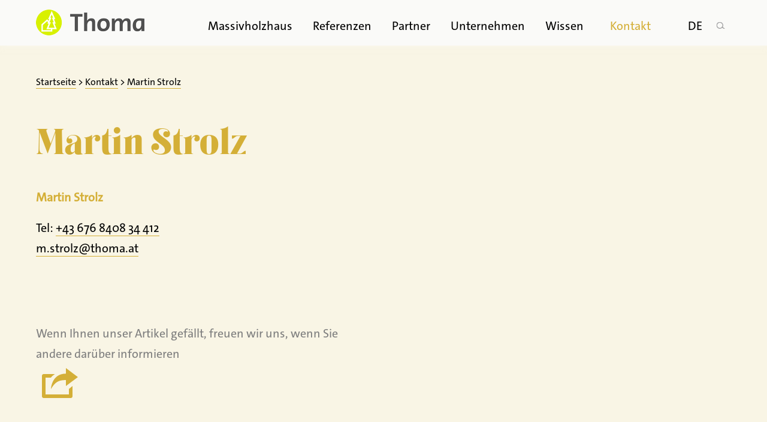

--- FILE ---
content_type: text/html; charset=UTF-8
request_url: https://www.thoma.at/martin-strolz/
body_size: 17604
content:
<!doctype html>
<html lang="de-DE" prefix="og: https://ogp.me/ns#" class="no-js">
<head>

	<link rel="preload" href="https://www.thoma.at/cms/wp-content/themes/thoma_v2_230305/img/e.png" as="image" >

	
	<link rel="dns-prefetch" href="https://cdnjs.cloudflare.com" />

	<meta charset="UTF-8">
	<title>Martin Strolz - Thoma Holz</title>
<link data-rocket-prefetch href="https://www.googletagmanager.com" rel="dns-prefetch">
<link data-rocket-prefetch href="https://static.clickskeks.at" rel="dns-prefetch">
<link crossorigin data-rocket-preload as="font" href="https://www.thoma.at/cms/wp-content/themes/thoma_v2_230305/fonts/TheSansB2-5_Plain.woff2" rel="preload"><link rel="preload" data-rocket-preload as="image" href="https://www.thoma.at/cms/wp-content/themes/thoma_v2_230305/img/Logo.png" imagesrcset="https://www.thoma.at/cms/wp-content/themes/thoma_v2_230305/img/Logo_2x.png 2x" imagesizes="" fetchpriority="high">
	<meta name="viewport" content="width=device-width, initial-scale=1.0">
	<link rel="profile" href="http://gmpg.org/xfn/11">

	<style>
		</style>

			
		
		<script defer src="https://static.clickskeks.at/app.js?apiKey=917a8ba21992a245b69e6ce7dfc30a9f55d4f6bef07c0667&domain=63f32c40d623f8699d754085" referrerpolicy="origin"></script>
	
	

<!-- Suchmaschinen-Optimierung durch Rank Math PRO - https://rankmath.com/ -->
<meta name="description" content="Martin StrolzÖsterreich Tel: +43 676 8408 34 &#52;1&#50;&#109;.&#115;tro&#108;z&#64;t&#104;&#111;&#109;&#97;.&#97;t"/>
<meta name="robots" content="follow, index, max-snippet:-1, max-video-preview:-1, max-image-preview:large"/>
<link rel="canonical" href="https://www.thoma.at/martin-strolz/" />
<meta property="og:locale" content="de_DE" />
<meta property="og:type" content="article" />
<meta property="og:title" content="Martin Strolz - Thoma Holz" />
<meta property="og:description" content="Martin StrolzÖsterreich Tel: +43 676 8408 34 &#52;1&#50;&#109;.&#115;tro&#108;z&#64;t&#104;&#111;&#109;&#97;.&#97;t" />
<meta property="og:url" content="https://www.thoma.at/martin-strolz/" />
<meta property="og:site_name" content="Thoma Holz" />
<meta property="article:publisher" content="https://www.facebook.com/thomaholz/?fref=ts" />
<meta property="og:updated_time" content="2022-06-04T00:00:00+02:00" />
<meta property="og:image" content="https://www.thoma.at/cms/wp-content/uploads/2017/01/ms02klein-e1599125616164.jpg" />
<meta property="og:image:secure_url" content="https://www.thoma.at/cms/wp-content/uploads/2017/01/ms02klein-e1599125616164.jpg" />
<meta property="og:image:width" content="928" />
<meta property="og:image:height" content="619" />
<meta property="og:image:alt" content="Martin Strolz" />
<meta property="og:image:type" content="image/jpeg" />
<meta property="article:published_time" content="2020-09-03T11:34:06+02:00" />
<meta property="article:modified_time" content="2022-06-04T00:00:00+02:00" />
<script type="application/ld+json" class="rank-math-schema-pro">{"@context":"https://schema.org","@graph":[{"@type":"Place","@id":"https://www.thoma.at/#place","address":{"@type":"PostalAddress","streetAddress":"Hasling 35","addressLocality":"Goldegg","addressRegion":"Salzburg","postalCode":"5622","addressCountry":"Austria"}},{"@type":["HomeAndConstructionBusiness","Organization"],"@id":"https://www.thoma.at/#organization","name":"Thoma Holz GmbH","url":"https://www.thoma.at","sameAs":["https://www.facebook.com/thomaholz/?fref=ts"],"email":"info@thoma.at","address":{"@type":"PostalAddress","streetAddress":"Hasling 35","addressLocality":"Goldegg","addressRegion":"Salzburg","postalCode":"5622","addressCountry":"Austria"},"logo":{"@type":"ImageObject","@id":"https://www.thoma.at/#logo","url":"https://www.thoma.at/cms/wp-content/uploads/2020/11/logo-2x.png","contentUrl":"https://www.thoma.at/cms/wp-content/uploads/2020/11/logo-2x.png","caption":"Thoma Holz","inLanguage":"de","width":"362","height":"87"},"openingHours":["Monday,Tuesday,Wednesday,Thursday,Friday 09:00-12:00","Monday,Tuesday,Wednesday,Thursday 13:00-16:00"],"location":{"@id":"https://www.thoma.at/#place"},"image":{"@id":"https://www.thoma.at/#logo"},"telephone":"+43 6415 8910"},{"@type":"WebSite","@id":"https://www.thoma.at/#website","url":"https://www.thoma.at","name":"Thoma Holz","publisher":{"@id":"https://www.thoma.at/#organization"},"inLanguage":"de"},{"@type":"ImageObject","@id":"https://www.thoma.at/cms/wp-content/uploads/2017/01/ms02klein-e1599125616164.jpg","url":"https://www.thoma.at/cms/wp-content/uploads/2017/01/ms02klein-e1599125616164.jpg","width":"928","height":"619","caption":"Martin Strolz","inLanguage":"de"},{"@type":"BreadcrumbList","@id":"https://www.thoma.at/martin-strolz/#breadcrumb","itemListElement":[{"@type":"ListItem","position":"1","item":{"@id":"https://www.thoma.at","name":"Startseite"}},{"@type":"ListItem","position":"2","item":{"@id":"https://www.thoma.at/kontakt/","name":"Kontakt"}},{"@type":"ListItem","position":"3","item":{"@id":"https://www.thoma.at/martin-strolz/","name":"Martin Strolz"}}]},{"@type":"WebPage","@id":"https://www.thoma.at/martin-strolz/#webpage","url":"https://www.thoma.at/martin-strolz/","name":"Martin Strolz - Thoma Holz","datePublished":"2020-09-03T11:34:06+02:00","dateModified":"2022-06-04T00:00:00+02:00","isPartOf":{"@id":"https://www.thoma.at/#website"},"primaryImageOfPage":{"@id":"https://www.thoma.at/cms/wp-content/uploads/2017/01/ms02klein-e1599125616164.jpg"},"inLanguage":"de","breadcrumb":{"@id":"https://www.thoma.at/martin-strolz/#breadcrumb"}},{"@type":"Article","headline":"Martin Strolz - Thoma Holz","datePublished":"2020-09-03T11:34:06+02:00","dateModified":"2022-06-04T00:00:00+02:00","publisher":{"@id":"https://www.thoma.at/#organization"},"description":"Martin Strolz\u00d6sterreich Tel: +43 676 8408 34 412m.strolz@thoma.at","name":"Martin Strolz - Thoma Holz","@id":"https://www.thoma.at/martin-strolz/#richSnippet","isPartOf":{"@id":"https://www.thoma.at/martin-strolz/#webpage"},"image":{"@id":"https://www.thoma.at/cms/wp-content/uploads/2017/01/ms02klein-e1599125616164.jpg"},"inLanguage":"de","mainEntityOfPage":{"@id":"https://www.thoma.at/martin-strolz/#webpage"}},""]}</script>
<!-- /Rank Math WordPress SEO Plugin -->

<link rel="alternate" title="oEmbed (JSON)" type="application/json+oembed" href="https://www.thoma.at/wp-json/oembed/1.0/embed?url=https%3A%2F%2Fwww.thoma.at%2Fmartin-strolz%2F&#038;lang=de" />
<link rel="alternate" title="oEmbed (XML)" type="text/xml+oembed" href="https://www.thoma.at/wp-json/oembed/1.0/embed?url=https%3A%2F%2Fwww.thoma.at%2Fmartin-strolz%2F&#038;format=xml&#038;lang=de" />
<style id='wp-img-auto-sizes-contain-inline-css' type='text/css'>
img:is([sizes=auto i],[sizes^="auto," i]){contain-intrinsic-size:3000px 1500px}
/*# sourceURL=wp-img-auto-sizes-contain-inline-css */
</style>
<style id='wp-block-library-inline-css' type='text/css'>
:root{--wp-block-synced-color:#7a00df;--wp-block-synced-color--rgb:122,0,223;--wp-bound-block-color:var(--wp-block-synced-color);--wp-editor-canvas-background:#ddd;--wp-admin-theme-color:#007cba;--wp-admin-theme-color--rgb:0,124,186;--wp-admin-theme-color-darker-10:#006ba1;--wp-admin-theme-color-darker-10--rgb:0,107,160.5;--wp-admin-theme-color-darker-20:#005a87;--wp-admin-theme-color-darker-20--rgb:0,90,135;--wp-admin-border-width-focus:2px}@media (min-resolution:192dpi){:root{--wp-admin-border-width-focus:1.5px}}.wp-element-button{cursor:pointer}:root .has-very-light-gray-background-color{background-color:#eee}:root .has-very-dark-gray-background-color{background-color:#313131}:root .has-very-light-gray-color{color:#eee}:root .has-very-dark-gray-color{color:#313131}:root .has-vivid-green-cyan-to-vivid-cyan-blue-gradient-background{background:linear-gradient(135deg,#00d084,#0693e3)}:root .has-purple-crush-gradient-background{background:linear-gradient(135deg,#34e2e4,#4721fb 50%,#ab1dfe)}:root .has-hazy-dawn-gradient-background{background:linear-gradient(135deg,#faaca8,#dad0ec)}:root .has-subdued-olive-gradient-background{background:linear-gradient(135deg,#fafae1,#67a671)}:root .has-atomic-cream-gradient-background{background:linear-gradient(135deg,#fdd79a,#004a59)}:root .has-nightshade-gradient-background{background:linear-gradient(135deg,#330968,#31cdcf)}:root .has-midnight-gradient-background{background:linear-gradient(135deg,#020381,#2874fc)}:root{--wp--preset--font-size--normal:16px;--wp--preset--font-size--huge:42px}.has-regular-font-size{font-size:1em}.has-larger-font-size{font-size:2.625em}.has-normal-font-size{font-size:var(--wp--preset--font-size--normal)}.has-huge-font-size{font-size:var(--wp--preset--font-size--huge)}.has-text-align-center{text-align:center}.has-text-align-left{text-align:left}.has-text-align-right{text-align:right}.has-fit-text{white-space:nowrap!important}#end-resizable-editor-section{display:none}.aligncenter{clear:both}.items-justified-left{justify-content:flex-start}.items-justified-center{justify-content:center}.items-justified-right{justify-content:flex-end}.items-justified-space-between{justify-content:space-between}.screen-reader-text{border:0;clip-path:inset(50%);height:1px;margin:-1px;overflow:hidden;padding:0;position:absolute;width:1px;word-wrap:normal!important}.screen-reader-text:focus{background-color:#ddd;clip-path:none;color:#444;display:block;font-size:1em;height:auto;left:5px;line-height:normal;padding:15px 23px 14px;text-decoration:none;top:5px;width:auto;z-index:100000}html :where(.has-border-color){border-style:solid}html :where([style*=border-top-color]){border-top-style:solid}html :where([style*=border-right-color]){border-right-style:solid}html :where([style*=border-bottom-color]){border-bottom-style:solid}html :where([style*=border-left-color]){border-left-style:solid}html :where([style*=border-width]){border-style:solid}html :where([style*=border-top-width]){border-top-style:solid}html :where([style*=border-right-width]){border-right-style:solid}html :where([style*=border-bottom-width]){border-bottom-style:solid}html :where([style*=border-left-width]){border-left-style:solid}html :where(img[class*=wp-image-]){height:auto;max-width:100%}:where(figure){margin:0 0 1em}html :where(.is-position-sticky){--wp-admin--admin-bar--position-offset:var(--wp-admin--admin-bar--height,0px)}@media screen and (max-width:600px){html :where(.is-position-sticky){--wp-admin--admin-bar--position-offset:0px}}

/*# sourceURL=wp-block-library-inline-css */
</style><style id='global-styles-inline-css' type='text/css'>
:root{--wp--preset--aspect-ratio--square: 1;--wp--preset--aspect-ratio--4-3: 4/3;--wp--preset--aspect-ratio--3-4: 3/4;--wp--preset--aspect-ratio--3-2: 3/2;--wp--preset--aspect-ratio--2-3: 2/3;--wp--preset--aspect-ratio--16-9: 16/9;--wp--preset--aspect-ratio--9-16: 9/16;--wp--preset--color--black: #000000;--wp--preset--color--cyan-bluish-gray: #abb8c3;--wp--preset--color--white: #ffffff;--wp--preset--color--pale-pink: #f78da7;--wp--preset--color--vivid-red: #cf2e2e;--wp--preset--color--luminous-vivid-orange: #ff6900;--wp--preset--color--luminous-vivid-amber: #fcb900;--wp--preset--color--light-green-cyan: #7bdcb5;--wp--preset--color--vivid-green-cyan: #00d084;--wp--preset--color--pale-cyan-blue: #8ed1fc;--wp--preset--color--vivid-cyan-blue: #0693e3;--wp--preset--color--vivid-purple: #9b51e0;--wp--preset--gradient--vivid-cyan-blue-to-vivid-purple: linear-gradient(135deg,rgb(6,147,227) 0%,rgb(155,81,224) 100%);--wp--preset--gradient--light-green-cyan-to-vivid-green-cyan: linear-gradient(135deg,rgb(122,220,180) 0%,rgb(0,208,130) 100%);--wp--preset--gradient--luminous-vivid-amber-to-luminous-vivid-orange: linear-gradient(135deg,rgb(252,185,0) 0%,rgb(255,105,0) 100%);--wp--preset--gradient--luminous-vivid-orange-to-vivid-red: linear-gradient(135deg,rgb(255,105,0) 0%,rgb(207,46,46) 100%);--wp--preset--gradient--very-light-gray-to-cyan-bluish-gray: linear-gradient(135deg,rgb(238,238,238) 0%,rgb(169,184,195) 100%);--wp--preset--gradient--cool-to-warm-spectrum: linear-gradient(135deg,rgb(74,234,220) 0%,rgb(151,120,209) 20%,rgb(207,42,186) 40%,rgb(238,44,130) 60%,rgb(251,105,98) 80%,rgb(254,248,76) 100%);--wp--preset--gradient--blush-light-purple: linear-gradient(135deg,rgb(255,206,236) 0%,rgb(152,150,240) 100%);--wp--preset--gradient--blush-bordeaux: linear-gradient(135deg,rgb(254,205,165) 0%,rgb(254,45,45) 50%,rgb(107,0,62) 100%);--wp--preset--gradient--luminous-dusk: linear-gradient(135deg,rgb(255,203,112) 0%,rgb(199,81,192) 50%,rgb(65,88,208) 100%);--wp--preset--gradient--pale-ocean: linear-gradient(135deg,rgb(255,245,203) 0%,rgb(182,227,212) 50%,rgb(51,167,181) 100%);--wp--preset--gradient--electric-grass: linear-gradient(135deg,rgb(202,248,128) 0%,rgb(113,206,126) 100%);--wp--preset--gradient--midnight: linear-gradient(135deg,rgb(2,3,129) 0%,rgb(40,116,252) 100%);--wp--preset--font-size--small: 13px;--wp--preset--font-size--medium: 20px;--wp--preset--font-size--large: 36px;--wp--preset--font-size--x-large: 42px;--wp--preset--spacing--20: 0.44rem;--wp--preset--spacing--30: 0.67rem;--wp--preset--spacing--40: 1rem;--wp--preset--spacing--50: 1.5rem;--wp--preset--spacing--60: 2.25rem;--wp--preset--spacing--70: 3.38rem;--wp--preset--spacing--80: 5.06rem;--wp--preset--shadow--natural: 6px 6px 9px rgba(0, 0, 0, 0.2);--wp--preset--shadow--deep: 12px 12px 50px rgba(0, 0, 0, 0.4);--wp--preset--shadow--sharp: 6px 6px 0px rgba(0, 0, 0, 0.2);--wp--preset--shadow--outlined: 6px 6px 0px -3px rgb(255, 255, 255), 6px 6px rgb(0, 0, 0);--wp--preset--shadow--crisp: 6px 6px 0px rgb(0, 0, 0);}:where(.is-layout-flex){gap: 0.5em;}:where(.is-layout-grid){gap: 0.5em;}body .is-layout-flex{display: flex;}.is-layout-flex{flex-wrap: wrap;align-items: center;}.is-layout-flex > :is(*, div){margin: 0;}body .is-layout-grid{display: grid;}.is-layout-grid > :is(*, div){margin: 0;}:where(.wp-block-columns.is-layout-flex){gap: 2em;}:where(.wp-block-columns.is-layout-grid){gap: 2em;}:where(.wp-block-post-template.is-layout-flex){gap: 1.25em;}:where(.wp-block-post-template.is-layout-grid){gap: 1.25em;}.has-black-color{color: var(--wp--preset--color--black) !important;}.has-cyan-bluish-gray-color{color: var(--wp--preset--color--cyan-bluish-gray) !important;}.has-white-color{color: var(--wp--preset--color--white) !important;}.has-pale-pink-color{color: var(--wp--preset--color--pale-pink) !important;}.has-vivid-red-color{color: var(--wp--preset--color--vivid-red) !important;}.has-luminous-vivid-orange-color{color: var(--wp--preset--color--luminous-vivid-orange) !important;}.has-luminous-vivid-amber-color{color: var(--wp--preset--color--luminous-vivid-amber) !important;}.has-light-green-cyan-color{color: var(--wp--preset--color--light-green-cyan) !important;}.has-vivid-green-cyan-color{color: var(--wp--preset--color--vivid-green-cyan) !important;}.has-pale-cyan-blue-color{color: var(--wp--preset--color--pale-cyan-blue) !important;}.has-vivid-cyan-blue-color{color: var(--wp--preset--color--vivid-cyan-blue) !important;}.has-vivid-purple-color{color: var(--wp--preset--color--vivid-purple) !important;}.has-black-background-color{background-color: var(--wp--preset--color--black) !important;}.has-cyan-bluish-gray-background-color{background-color: var(--wp--preset--color--cyan-bluish-gray) !important;}.has-white-background-color{background-color: var(--wp--preset--color--white) !important;}.has-pale-pink-background-color{background-color: var(--wp--preset--color--pale-pink) !important;}.has-vivid-red-background-color{background-color: var(--wp--preset--color--vivid-red) !important;}.has-luminous-vivid-orange-background-color{background-color: var(--wp--preset--color--luminous-vivid-orange) !important;}.has-luminous-vivid-amber-background-color{background-color: var(--wp--preset--color--luminous-vivid-amber) !important;}.has-light-green-cyan-background-color{background-color: var(--wp--preset--color--light-green-cyan) !important;}.has-vivid-green-cyan-background-color{background-color: var(--wp--preset--color--vivid-green-cyan) !important;}.has-pale-cyan-blue-background-color{background-color: var(--wp--preset--color--pale-cyan-blue) !important;}.has-vivid-cyan-blue-background-color{background-color: var(--wp--preset--color--vivid-cyan-blue) !important;}.has-vivid-purple-background-color{background-color: var(--wp--preset--color--vivid-purple) !important;}.has-black-border-color{border-color: var(--wp--preset--color--black) !important;}.has-cyan-bluish-gray-border-color{border-color: var(--wp--preset--color--cyan-bluish-gray) !important;}.has-white-border-color{border-color: var(--wp--preset--color--white) !important;}.has-pale-pink-border-color{border-color: var(--wp--preset--color--pale-pink) !important;}.has-vivid-red-border-color{border-color: var(--wp--preset--color--vivid-red) !important;}.has-luminous-vivid-orange-border-color{border-color: var(--wp--preset--color--luminous-vivid-orange) !important;}.has-luminous-vivid-amber-border-color{border-color: var(--wp--preset--color--luminous-vivid-amber) !important;}.has-light-green-cyan-border-color{border-color: var(--wp--preset--color--light-green-cyan) !important;}.has-vivid-green-cyan-border-color{border-color: var(--wp--preset--color--vivid-green-cyan) !important;}.has-pale-cyan-blue-border-color{border-color: var(--wp--preset--color--pale-cyan-blue) !important;}.has-vivid-cyan-blue-border-color{border-color: var(--wp--preset--color--vivid-cyan-blue) !important;}.has-vivid-purple-border-color{border-color: var(--wp--preset--color--vivid-purple) !important;}.has-vivid-cyan-blue-to-vivid-purple-gradient-background{background: var(--wp--preset--gradient--vivid-cyan-blue-to-vivid-purple) !important;}.has-light-green-cyan-to-vivid-green-cyan-gradient-background{background: var(--wp--preset--gradient--light-green-cyan-to-vivid-green-cyan) !important;}.has-luminous-vivid-amber-to-luminous-vivid-orange-gradient-background{background: var(--wp--preset--gradient--luminous-vivid-amber-to-luminous-vivid-orange) !important;}.has-luminous-vivid-orange-to-vivid-red-gradient-background{background: var(--wp--preset--gradient--luminous-vivid-orange-to-vivid-red) !important;}.has-very-light-gray-to-cyan-bluish-gray-gradient-background{background: var(--wp--preset--gradient--very-light-gray-to-cyan-bluish-gray) !important;}.has-cool-to-warm-spectrum-gradient-background{background: var(--wp--preset--gradient--cool-to-warm-spectrum) !important;}.has-blush-light-purple-gradient-background{background: var(--wp--preset--gradient--blush-light-purple) !important;}.has-blush-bordeaux-gradient-background{background: var(--wp--preset--gradient--blush-bordeaux) !important;}.has-luminous-dusk-gradient-background{background: var(--wp--preset--gradient--luminous-dusk) !important;}.has-pale-ocean-gradient-background{background: var(--wp--preset--gradient--pale-ocean) !important;}.has-electric-grass-gradient-background{background: var(--wp--preset--gradient--electric-grass) !important;}.has-midnight-gradient-background{background: var(--wp--preset--gradient--midnight) !important;}.has-small-font-size{font-size: var(--wp--preset--font-size--small) !important;}.has-medium-font-size{font-size: var(--wp--preset--font-size--medium) !important;}.has-large-font-size{font-size: var(--wp--preset--font-size--large) !important;}.has-x-large-font-size{font-size: var(--wp--preset--font-size--x-large) !important;}
/*# sourceURL=global-styles-inline-css */
</style>

<style id='classic-theme-styles-inline-css' type='text/css'>
/*! This file is auto-generated */
.wp-block-button__link{color:#fff;background-color:#32373c;border-radius:9999px;box-shadow:none;text-decoration:none;padding:calc(.667em + 2px) calc(1.333em + 2px);font-size:1.125em}.wp-block-file__button{background:#32373c;color:#fff;text-decoration:none}
/*# sourceURL=/wp-includes/css/classic-themes.min.css */
</style>
<link data-minify="1" rel='stylesheet' id='eeb-css-frontend-css' href='https://www.thoma.at/cms/wp-content/cache/min/1/cms/wp-content/plugins/email-encoder-bundle/assets/css/style.css?ver=1767626693' type='text/css' media='all' />
<link data-minify="1" rel='stylesheet' id='dflip-style-css' href='https://www.thoma.at/cms/wp-content/cache/min/1/cms/wp-content/plugins/dflip/assets/css/dflip.min.css?ver=1767626693' type='text/css' media='all' />
<link data-minify="1" rel='stylesheet' id='custom_css-css' href='https://www.thoma.at/cms/wp-content/cache/background-css/1/www.thoma.at/cms/wp-content/cache/min/1/cms/wp-content/themes/thoma_v2_230305/styles_gold.css?ver=1767626695&wpr_t=1768463553' type='text/css' media='all' />
<link data-minify="1" rel='stylesheet' id='publishpress_revisions_css-css' href='https://www.thoma.at/cms/wp-content/cache/min/1/cms/wp-content/themes/thoma_v2_230305/styles_publishpress_revisions.css?ver=1767626695' type='text/css' media='all' />
<link data-minify="1" rel='stylesheet' id='timeline-css' href='https://www.thoma.at/cms/wp-content/cache/min/1/cms/wp-content/themes/thoma_v2_230305/css/timeline.css?ver=1767626695' type='text/css' media='all' />
<link rel='stylesheet' id='owl_carousel_css-css' href='https://www.thoma.at/cms/wp-content/cache/background-css/1/www.thoma.at/cms/wp-content/themes/thoma_v2_230305/assets/OwlCarousel2-2.3.4/assets/owl.carousel.min.css?ver=2.3.4&wpr_t=1768463553' type='text/css' media='all' />
<link rel='stylesheet' id='owl_carousel_theme_css-css' href='https://www.thoma.at/cms/wp-content/themes/thoma_v2_230305/assets/OwlCarousel2-2.3.4/assets/owl.theme.default.min.css?ver=2.3.4' type='text/css' media='all' />
<link data-minify="1" rel='stylesheet' id='custom_slick_owl-css' href='https://www.thoma.at/cms/wp-content/cache/background-css/1/www.thoma.at/cms/wp-content/cache/min/1/cms/wp-content/themes/thoma_v2_230305/css/owl_gold.css?ver=1767626695&wpr_t=1768463553' type='text/css' media='all' />
<link data-minify="1" rel='stylesheet' id='fancybox_css-css' href='https://www.thoma.at/cms/wp-content/cache/min/1/cms/wp-content/themes/thoma_v2_230305/assets/fancybox/fancybox.css?ver=1767626695' type='text/css' media='all' />
<link data-minify="1" rel='stylesheet' id='carousel_css-css' href='https://www.thoma.at/cms/wp-content/cache/min/1/cms/wp-content/themes/thoma_v2_230305/assets/carousel/carousel.css?ver=1767626696' type='text/css' media='all' />
<link data-minify="1" rel='stylesheet' id='fancybox_custom_css-css' href='https://www.thoma.at/cms/wp-content/cache/min/1/cms/wp-content/themes/thoma_v2_230305/css/fancybox_custom.css?ver=1767626696' type='text/css' media='all' />
<link data-minify="1" rel='stylesheet' id='contact_form_css-css' href='https://www.thoma.at/cms/wp-content/cache/background-css/1/www.thoma.at/cms/wp-content/cache/min/1/cms/wp-content/themes/thoma_v2_230305/css/contact_form.css?ver=1767626696&wpr_t=1768463553' type='text/css' media='all' />
<link data-minify="1" rel='stylesheet' id='dearflip_css-css' href='https://www.thoma.at/cms/wp-content/cache/min/1/cms/wp-content/themes/thoma_v2_230305/css/dearflip_gold.css?ver=1767626696' type='text/css' media='all' />
<link data-minify="1" rel='stylesheet' id='ivory_css-css' href='https://www.thoma.at/cms/wp-content/cache/background-css/1/www.thoma.at/cms/wp-content/cache/min/1/cms/wp-content/themes/thoma_v2_230305/css/ivory_complete_gold.css?ver=1767626696&wpr_t=1768463553' type='text/css' media='all' />
<link data-minify="1" rel='stylesheet' id='sharing_thoma_gold-css' href='https://www.thoma.at/cms/wp-content/cache/min/1/cms/wp-content/themes/thoma_v2_230305/css/sharing_thoma_gold.css?ver=1767626696' type='text/css' media='all' />




<link rel="https://api.w.org/" href="https://www.thoma.at/wp-json/" /><link rel="EditURI" type="application/rsd+xml" title="RSD" href="https://www.thoma.at/cms/xmlrpc.php?rsd" />
<link rel='shortlink' href='https://www.thoma.at/?p=45090' />
<!-- Stream WordPress user activity plugin v4.1.1 -->
<link rel="icon" href="https://www.thoma.at/cms/wp-content/uploads/2017/03/cropped-Thoma-Favicon-1-250x250.png" sizes="32x32" />
<link rel="icon" href="https://www.thoma.at/cms/wp-content/uploads/2017/03/cropped-Thoma-Favicon-1-250x250.png" sizes="192x192" />
<link rel="apple-touch-icon" href="https://www.thoma.at/cms/wp-content/uploads/2017/03/cropped-Thoma-Favicon-1-250x250.png" />
<meta name="msapplication-TileImage" content="https://www.thoma.at/cms/wp-content/uploads/2017/03/cropped-Thoma-Favicon-1-500x500.png" />
<noscript><style id="rocket-lazyload-nojs-css">.rll-youtube-player, [data-lazy-src]{display:none !important;}</style></noscript>	<meta property="fb:app_id" content="1813992042029524" />





<style id="wpr-lazyload-bg-container"></style><style id="wpr-lazyload-bg-exclusion">.sprite,.search-icon,.searchform .search-submit,.search-form .search-submit,.thomamap-search-icon{--wpr-bg-41912dbd-4352-4342-a119-d57cbd4f129c: url('https://www.thoma.at/cms/wp-content/themes/thoma_v2_230305/img/sprite.png');}</style>
<noscript>
<style id="wpr-lazyload-bg-nostyle">.footer-nav-list .sub-menu .mi a{--wpr-bg-4bd316fa-5980-4f53-b765-20959621bfac: url('https://www.thoma.at/cms/wp-content/themes/thoma_v2_230305/img/pfeil_rechts_oben_gold_abstand.png');}.next-thoma-step{--wpr-bg-6305bc17-9fca-485a-af2a-b384ac8367c8: url('https://www.thoma.at/cms/wp-content/themes/thoma_v2_230305/img/pfeil_rechts_gold.svg');}.prev-thoma-step{--wpr-bg-fcaf8530-dfad-4fd0-8981-8576d6e4b34a: url('https://www.thoma.at/cms/wp-content/themes/thoma_v2_230305/img/pfeil_links_gold.svg');}.prev-thoma-step:hover{--wpr-bg-991d93b6-2e39-47f9-81e3-59508d5dce1f: url('https://www.thoma.at/cms/wp-content/themes/thoma_v2_230305/img/pfeil_links_schwarz.svg');}.prev-thoma-step:hover{--wpr-bg-0c72541f-0497-487a-a771-5e215f9aab14: url('https://www.thoma.at/cms/wp-content/themes/thoma_v2_230305/img/pfeil_links_schwarz.svg');}.next-thoma-step:hover{--wpr-bg-2bf67c64-697d-4ccd-881f-b6d06e34d299: url('https://www.thoma.at/cms/wp-content/themes/thoma_v2_230305/img/pfeil_rechts_schwarz.svg');}.next-thoma-step:hover{--wpr-bg-953d4af9-676d-454f-82f2-629e639e28a4: url('https://www.thoma.at/cms/wp-content/themes/thoma_v2_230305/img/pfeil_rechts_schwarz.svg');}a.anfrage-link,.feedback-referenz-link a,a.article-filter-link,a.faq_toggle_link,a.article-link,.teaser-article-link,.btn,#searchsubmit,.wpcf7-submit,.button-link,.standard-content-block-big a,a.order-link,#evalanche_form input.submit,.anfrage_button,a.post_back_to_link,a.opener_button{--wpr-bg-8c731ef4-4001-4837-bed7-1da7865065bc: url('https://www.thoma.at/cms/wp-content/themes/thoma_v2_230305/img/pfeil_rechts_oben_gold_abstand.png');}.text-link{--wpr-bg-9aca798a-bb06-499c-93b1-330bd549cff1: url('https://www.thoma.at/cms/wp-content/themes/thoma_v2_230305/img/pfeil_rechts_oben_gold_abstand.png');}li.mi-43059 a{--wpr-bg-38fdf8f1-b2bd-47f7-a381-40450f7f99d0: url('https://www.thoma.at/cms/wp-content/themes/thoma_v2_230305/img/pfeil_rechts_oben_gold_abstand.png');}#mi-43693 a{--wpr-bg-744ccb4c-5f3b-42a4-8888-cad2231c7e6c: url('https://www.thoma.at/cms/wp-content/themes/thoma_v2_230305/img/pfeil_rechts_oben_gold_abstand.png');}a.youtube_link i{--wpr-bg-9cdb8af5-7e1e-4257-9b00-ea25de42eff1: url('https://www.thoma.at/cms/wp-content/themes/thoma_v2_230305/img/icon_sw_youtube.png');}#ajax-wait-image{--wpr-bg-0febba5b-68a4-41ca-b2d7-32aa87b8ed4f: url('https://www.thoma.at/cms/wp-content/themes/thoma_v2_230305/img/loading-buffering.gif');}.footer-nav-list .sub-menu .mi a:hover,.footer-nav-list .sub-menu .current-mi a,.footer-nav-list .sub-menu .mi a:active{--wpr-bg-0c26c18f-03f0-427e-b611-cb174b6040d8: url('https://www.thoma.at/cms/wp-content/themes/thoma_v2_230305/img/pfeil_rechts_oben_schwarz_abstand.png');}.nav-links .page-numbers.next i,.nav-links .page-numbers.prev i{--wpr-bg-f613ea2f-5576-48c1-af9d-f8a7da924ecf: url('https://www.thoma.at/cms/wp-content/themes/thoma_v2_230305/img/pfeil_rechts_gold.svg');}.nav-links .page-numbers.next:hover i,.nav-links .page-numbers.prev:hover i{--wpr-bg-24af4736-13bd-4d7b-82fa-664fd6df91ea: url('https://www.thoma.at/cms/wp-content/themes/thoma_v2_230305/img/pfeil_rechts_schwarz.svg');}.nav-links .page-numbers.prev i{--wpr-bg-e7d87493-c3d6-4393-92cc-f753ee386a24: url('https://www.thoma.at/cms/wp-content/themes/thoma_v2_230305/img/pfeil_links_gold.svg');}.nav-links .page-numbers.prev:hover i{--wpr-bg-1a628a86-0399-45db-96fa-e6b870eb7ede: url('https://www.thoma.at/cms/wp-content/themes/thoma_v2_230305/img/pfeil_links_schwarz.svg');}.small-teaser-mouseover{--wpr-bg-f83b9d6d-3972-4d20-9d95-795f5bdd2ec4: url('https://www.thoma.at/cms/wp-content/themes/thoma_v2_230305/img/pfeil_rechts_oben_weiss.png');}.article-mouseover-block{--wpr-bg-b878fb5e-2298-410c-97d5-4a8f8bae76fd: url('https://www.thoma.at/cms/wp-content/themes/thoma_v2_230305/img/pfeil_rechts_oben_weiss.png');}.thoma-steps{--wpr-bg-6f577655-6c77-446d-ba86-b71b8eb74c6e: url('https://www.thoma.at/cms/wp-content/themes/thoma_v2_230305/img/steps_icon_gold.png');}.thoma-steps.active-step,.thoma-steps:hover,.thoma-steps:active{--wpr-bg-dc5ee095-ed9c-494d-816e-b790eccdfec6: url('https://www.thoma.at/cms/wp-content/themes/thoma_v2_230305/img/steps_icon.png');}.thoma-arrow{--wpr-bg-19c4e818-fedb-4b57-a9dc-cbfc2ddf80b0: url('https://www.thoma.at/cms/wp-content/themes/thoma_v2_230305/img/pfeil_links_gold.svg');}.sprite,.search-icon,.searchform .search-submit,.thomamap-search-icon{--wpr-bg-9a686148-c08a-4346-9db9-b64a2bf575d1: url('https://www.thoma.at/cms/wp-content/themes/thoma_v2_230305/img/sprite_2x.png');}a.anfrage-link:hover,.feedback-referenz-link a:hover,a.article-filter-link:hover,a.article-filter-link-active,a.faq_toggle_link:hover,a.article-link:hover,.teaser-article-link:hover,.btn:hover,#searchsubmit:hover,.wpcf7-submit:hover,.button-link:hover,.standard-content-block-big a:hover,a.order-link:hover,#evalanche_form input.submit:hover,.anfrage_button:hover,a.post_back_to_link:hover,a.opener_button:hover{--wpr-bg-ac4fa920-b382-4b74-a5e9-1318a7bb5ae0: url('https://www.thoma.at/cms/wp-content/themes/thoma_v2_230305/img/pfeil_rechts_oben_weiss_abstand.png');}.text-link:hover{--wpr-bg-8bc54f40-5adf-4bbc-b799-1d74a2111d84: url('https://www.thoma.at/cms/wp-content/themes/thoma_v2_230305/img/pfeil_rechts_oben_weiss_abstand.png');}li.mi-43059 a:hover{--wpr-bg-85c108e9-5062-4c79-94c3-8d5147c5fa5e: url('https://www.thoma.at/cms/wp-content/themes/thoma_v2_230305/img/pfeil_rechts_oben_schwarz_abstand.png');}#mi-43693 a:hover{--wpr-bg-a00bba37-3d86-492f-9658-4449aca4201d: url('https://www.thoma.at/cms/wp-content/themes/thoma_v2_230305/img/pfeil_rechts_oben_schwarz_abstand.png');}.standard-content-block li,.job_textfields li,.event-anmeldung li{--wpr-bg-f2a1cafe-121c-4df7-af1d-56bd7ebf5bb2: url('https://www.thoma.at/cms/wp-content/themes/thoma_v2_230305/img/hakerl_gold.png');}a.youtube_link i:hover{--wpr-bg-07596e95-13e0-4e25-a5b1-2becff4a580b: url('https://www.thoma.at/cms/wp-content/themes/thoma_v2_230305/img/icon_gold_youtube.png');}.owl-carousel .owl-video-play-icon{--wpr-bg-adf1e0ca-0661-438c-97bf-32d1c58b4cf6: url('https://www.thoma.at/cms/wp-content/themes/thoma_v2_230305/assets/OwlCarousel2-2.3.4/assets/owl.video.play.png');}.owl-carousel .prev-slide,.owl-carousel .next-slide{--wpr-bg-6657adfb-ae68-44e0-8dde-cc01a8e164ff: url('https://www.thoma.at/cms/wp-content/themes/thoma_v2_230305/img/pfeil_links_gold.svg');}.owl-carousel .prev-slide:hover,.owl-carousel .next-slide:hover{--wpr-bg-b8cece09-7c97-4a6e-a18e-b2a6125d86a7: url('https://www.thoma.at/cms/wp-content/themes/thoma_v2_230305/img/pfeil_links_schwarz.svg');}.standard-content-block:has(#evalanche_form) .form_no_heading #actions input{--wpr-bg-708a141b-5d7d-477c-b32d-d924fd836f06: url('https://www.thoma.at/cms/wp-content/themes/thoma_v2_230305/img/pfeil_rechts_oben_weiss_abstand.png');}.standard-content-block:has(#evalanche_form) .form_no_heading #actions input:hover{--wpr-bg-55879d25-d8fe-4131-9072-ed2f741a1fa8: url('https://www.thoma.at/cms/wp-content/themes/thoma_v2_230305/img/pfeil_rechts_oben_gold_abstand.png');}.standard-content-block:has(#evalanche_form) .form_no_heading select{--wpr-bg-50974d79-dc98-4af0-bece-7dff399e87f6: url('https://www.thoma.at/cms/wp-content/themes/thoma_v2_230305/img/select_arrow.svg');}.is-ajax-search .is-loader-image{--wpr-bg-0899a6a7-dc0b-4a16-98fc-8e6802db1351: url('https://www.thoma.at/cms/wp-content/plugins/add-search-to-menu-premium/public/images/spinner.gif');}</style>
</noscript>
<script type="application/javascript">const rocket_pairs = [{"selector":".footer-nav-list .sub-menu .mi a","style":".footer-nav-list .sub-menu .mi a{--wpr-bg-4bd316fa-5980-4f53-b765-20959621bfac: url('https:\/\/www.thoma.at\/cms\/wp-content\/themes\/thoma_v2_230305\/img\/pfeil_rechts_oben_gold_abstand.png');}","hash":"4bd316fa-5980-4f53-b765-20959621bfac","url":"https:\/\/www.thoma.at\/cms\/wp-content\/themes\/thoma_v2_230305\/img\/pfeil_rechts_oben_gold_abstand.png"},{"selector":".next-thoma-step","style":".next-thoma-step{--wpr-bg-6305bc17-9fca-485a-af2a-b384ac8367c8: url('https:\/\/www.thoma.at\/cms\/wp-content\/themes\/thoma_v2_230305\/img\/pfeil_rechts_gold.svg');}","hash":"6305bc17-9fca-485a-af2a-b384ac8367c8","url":"https:\/\/www.thoma.at\/cms\/wp-content\/themes\/thoma_v2_230305\/img\/pfeil_rechts_gold.svg"},{"selector":".prev-thoma-step","style":".prev-thoma-step{--wpr-bg-fcaf8530-dfad-4fd0-8981-8576d6e4b34a: url('https:\/\/www.thoma.at\/cms\/wp-content\/themes\/thoma_v2_230305\/img\/pfeil_links_gold.svg');}","hash":"fcaf8530-dfad-4fd0-8981-8576d6e4b34a","url":"https:\/\/www.thoma.at\/cms\/wp-content\/themes\/thoma_v2_230305\/img\/pfeil_links_gold.svg"},{"selector":".prev-thoma-step","style":".prev-thoma-step:hover{--wpr-bg-991d93b6-2e39-47f9-81e3-59508d5dce1f: url('https:\/\/www.thoma.at\/cms\/wp-content\/themes\/thoma_v2_230305\/img\/pfeil_links_schwarz.svg');}","hash":"991d93b6-2e39-47f9-81e3-59508d5dce1f","url":"https:\/\/www.thoma.at\/cms\/wp-content\/themes\/thoma_v2_230305\/img\/pfeil_links_schwarz.svg"},{"selector":".prev-thoma-step","style":".prev-thoma-step:hover{--wpr-bg-0c72541f-0497-487a-a771-5e215f9aab14: url('https:\/\/www.thoma.at\/cms\/wp-content\/themes\/thoma_v2_230305\/img\/pfeil_links_schwarz.svg');}","hash":"0c72541f-0497-487a-a771-5e215f9aab14","url":"https:\/\/www.thoma.at\/cms\/wp-content\/themes\/thoma_v2_230305\/img\/pfeil_links_schwarz.svg"},{"selector":".next-thoma-step","style":".next-thoma-step:hover{--wpr-bg-2bf67c64-697d-4ccd-881f-b6d06e34d299: url('https:\/\/www.thoma.at\/cms\/wp-content\/themes\/thoma_v2_230305\/img\/pfeil_rechts_schwarz.svg');}","hash":"2bf67c64-697d-4ccd-881f-b6d06e34d299","url":"https:\/\/www.thoma.at\/cms\/wp-content\/themes\/thoma_v2_230305\/img\/pfeil_rechts_schwarz.svg"},{"selector":".next-thoma-step","style":".next-thoma-step:hover{--wpr-bg-953d4af9-676d-454f-82f2-629e639e28a4: url('https:\/\/www.thoma.at\/cms\/wp-content\/themes\/thoma_v2_230305\/img\/pfeil_rechts_schwarz.svg');}","hash":"953d4af9-676d-454f-82f2-629e639e28a4","url":"https:\/\/www.thoma.at\/cms\/wp-content\/themes\/thoma_v2_230305\/img\/pfeil_rechts_schwarz.svg"},{"selector":"a.anfrage-link,.feedback-referenz-link a,a.article-filter-link,a.faq_toggle_link,a.article-link,.teaser-article-link,.btn,#searchsubmit,.wpcf7-submit,.button-link,.standard-content-block-big a,a.order-link,#evalanche_form input.submit,.anfrage_button,a.post_back_to_link,a.opener_button","style":"a.anfrage-link,.feedback-referenz-link a,a.article-filter-link,a.faq_toggle_link,a.article-link,.teaser-article-link,.btn,#searchsubmit,.wpcf7-submit,.button-link,.standard-content-block-big a,a.order-link,#evalanche_form input.submit,.anfrage_button,a.post_back_to_link,a.opener_button{--wpr-bg-8c731ef4-4001-4837-bed7-1da7865065bc: url('https:\/\/www.thoma.at\/cms\/wp-content\/themes\/thoma_v2_230305\/img\/pfeil_rechts_oben_gold_abstand.png');}","hash":"8c731ef4-4001-4837-bed7-1da7865065bc","url":"https:\/\/www.thoma.at\/cms\/wp-content\/themes\/thoma_v2_230305\/img\/pfeil_rechts_oben_gold_abstand.png"},{"selector":".text-link","style":".text-link{--wpr-bg-9aca798a-bb06-499c-93b1-330bd549cff1: url('https:\/\/www.thoma.at\/cms\/wp-content\/themes\/thoma_v2_230305\/img\/pfeil_rechts_oben_gold_abstand.png');}","hash":"9aca798a-bb06-499c-93b1-330bd549cff1","url":"https:\/\/www.thoma.at\/cms\/wp-content\/themes\/thoma_v2_230305\/img\/pfeil_rechts_oben_gold_abstand.png"},{"selector":"li.mi-43059 a","style":"li.mi-43059 a{--wpr-bg-38fdf8f1-b2bd-47f7-a381-40450f7f99d0: url('https:\/\/www.thoma.at\/cms\/wp-content\/themes\/thoma_v2_230305\/img\/pfeil_rechts_oben_gold_abstand.png');}","hash":"38fdf8f1-b2bd-47f7-a381-40450f7f99d0","url":"https:\/\/www.thoma.at\/cms\/wp-content\/themes\/thoma_v2_230305\/img\/pfeil_rechts_oben_gold_abstand.png"},{"selector":"#mi-43693 a","style":"#mi-43693 a{--wpr-bg-744ccb4c-5f3b-42a4-8888-cad2231c7e6c: url('https:\/\/www.thoma.at\/cms\/wp-content\/themes\/thoma_v2_230305\/img\/pfeil_rechts_oben_gold_abstand.png');}","hash":"744ccb4c-5f3b-42a4-8888-cad2231c7e6c","url":"https:\/\/www.thoma.at\/cms\/wp-content\/themes\/thoma_v2_230305\/img\/pfeil_rechts_oben_gold_abstand.png"},{"selector":"a.youtube_link i","style":"a.youtube_link i{--wpr-bg-9cdb8af5-7e1e-4257-9b00-ea25de42eff1: url('https:\/\/www.thoma.at\/cms\/wp-content\/themes\/thoma_v2_230305\/img\/icon_sw_youtube.png');}","hash":"9cdb8af5-7e1e-4257-9b00-ea25de42eff1","url":"https:\/\/www.thoma.at\/cms\/wp-content\/themes\/thoma_v2_230305\/img\/icon_sw_youtube.png"},{"selector":"#ajax-wait-image","style":"#ajax-wait-image{--wpr-bg-0febba5b-68a4-41ca-b2d7-32aa87b8ed4f: url('https:\/\/www.thoma.at\/cms\/wp-content\/themes\/thoma_v2_230305\/img\/loading-buffering.gif');}","hash":"0febba5b-68a4-41ca-b2d7-32aa87b8ed4f","url":"https:\/\/www.thoma.at\/cms\/wp-content\/themes\/thoma_v2_230305\/img\/loading-buffering.gif"},{"selector":".footer-nav-list .sub-menu .mi a,.footer-nav-list .sub-menu .current-mi a","style":".footer-nav-list .sub-menu .mi a:hover,.footer-nav-list .sub-menu .current-mi a,.footer-nav-list .sub-menu .mi a:active{--wpr-bg-0c26c18f-03f0-427e-b611-cb174b6040d8: url('https:\/\/www.thoma.at\/cms\/wp-content\/themes\/thoma_v2_230305\/img\/pfeil_rechts_oben_schwarz_abstand.png');}","hash":"0c26c18f-03f0-427e-b611-cb174b6040d8","url":"https:\/\/www.thoma.at\/cms\/wp-content\/themes\/thoma_v2_230305\/img\/pfeil_rechts_oben_schwarz_abstand.png"},{"selector":".nav-links .page-numbers.next i,.nav-links .page-numbers.prev i","style":".nav-links .page-numbers.next i,.nav-links .page-numbers.prev i{--wpr-bg-f613ea2f-5576-48c1-af9d-f8a7da924ecf: url('https:\/\/www.thoma.at\/cms\/wp-content\/themes\/thoma_v2_230305\/img\/pfeil_rechts_gold.svg');}","hash":"f613ea2f-5576-48c1-af9d-f8a7da924ecf","url":"https:\/\/www.thoma.at\/cms\/wp-content\/themes\/thoma_v2_230305\/img\/pfeil_rechts_gold.svg"},{"selector":".nav-links .page-numbers.next i,.nav-links .page-numbers.prev i","style":".nav-links .page-numbers.next:hover i,.nav-links .page-numbers.prev:hover i{--wpr-bg-24af4736-13bd-4d7b-82fa-664fd6df91ea: url('https:\/\/www.thoma.at\/cms\/wp-content\/themes\/thoma_v2_230305\/img\/pfeil_rechts_schwarz.svg');}","hash":"24af4736-13bd-4d7b-82fa-664fd6df91ea","url":"https:\/\/www.thoma.at\/cms\/wp-content\/themes\/thoma_v2_230305\/img\/pfeil_rechts_schwarz.svg"},{"selector":".nav-links .page-numbers.prev i","style":".nav-links .page-numbers.prev i{--wpr-bg-e7d87493-c3d6-4393-92cc-f753ee386a24: url('https:\/\/www.thoma.at\/cms\/wp-content\/themes\/thoma_v2_230305\/img\/pfeil_links_gold.svg');}","hash":"e7d87493-c3d6-4393-92cc-f753ee386a24","url":"https:\/\/www.thoma.at\/cms\/wp-content\/themes\/thoma_v2_230305\/img\/pfeil_links_gold.svg"},{"selector":".nav-links .page-numbers.prev i","style":".nav-links .page-numbers.prev:hover i{--wpr-bg-1a628a86-0399-45db-96fa-e6b870eb7ede: url('https:\/\/www.thoma.at\/cms\/wp-content\/themes\/thoma_v2_230305\/img\/pfeil_links_schwarz.svg');}","hash":"1a628a86-0399-45db-96fa-e6b870eb7ede","url":"https:\/\/www.thoma.at\/cms\/wp-content\/themes\/thoma_v2_230305\/img\/pfeil_links_schwarz.svg"},{"selector":".small-teaser-mouseover","style":".small-teaser-mouseover{--wpr-bg-f83b9d6d-3972-4d20-9d95-795f5bdd2ec4: url('https:\/\/www.thoma.at\/cms\/wp-content\/themes\/thoma_v2_230305\/img\/pfeil_rechts_oben_weiss.png');}","hash":"f83b9d6d-3972-4d20-9d95-795f5bdd2ec4","url":"https:\/\/www.thoma.at\/cms\/wp-content\/themes\/thoma_v2_230305\/img\/pfeil_rechts_oben_weiss.png"},{"selector":".article-mouseover-block","style":".article-mouseover-block{--wpr-bg-b878fb5e-2298-410c-97d5-4a8f8bae76fd: url('https:\/\/www.thoma.at\/cms\/wp-content\/themes\/thoma_v2_230305\/img\/pfeil_rechts_oben_weiss.png');}","hash":"b878fb5e-2298-410c-97d5-4a8f8bae76fd","url":"https:\/\/www.thoma.at\/cms\/wp-content\/themes\/thoma_v2_230305\/img\/pfeil_rechts_oben_weiss.png"},{"selector":".thoma-steps","style":".thoma-steps{--wpr-bg-6f577655-6c77-446d-ba86-b71b8eb74c6e: url('https:\/\/www.thoma.at\/cms\/wp-content\/themes\/thoma_v2_230305\/img\/steps_icon_gold.png');}","hash":"6f577655-6c77-446d-ba86-b71b8eb74c6e","url":"https:\/\/www.thoma.at\/cms\/wp-content\/themes\/thoma_v2_230305\/img\/steps_icon_gold.png"},{"selector":".thoma-steps.active-step,.thoma-steps","style":".thoma-steps.active-step,.thoma-steps:hover,.thoma-steps:active{--wpr-bg-dc5ee095-ed9c-494d-816e-b790eccdfec6: url('https:\/\/www.thoma.at\/cms\/wp-content\/themes\/thoma_v2_230305\/img\/steps_icon.png');}","hash":"dc5ee095-ed9c-494d-816e-b790eccdfec6","url":"https:\/\/www.thoma.at\/cms\/wp-content\/themes\/thoma_v2_230305\/img\/steps_icon.png"},{"selector":".thoma-arrow","style":".thoma-arrow{--wpr-bg-19c4e818-fedb-4b57-a9dc-cbfc2ddf80b0: url('https:\/\/www.thoma.at\/cms\/wp-content\/themes\/thoma_v2_230305\/img\/pfeil_links_gold.svg');}","hash":"19c4e818-fedb-4b57-a9dc-cbfc2ddf80b0","url":"https:\/\/www.thoma.at\/cms\/wp-content\/themes\/thoma_v2_230305\/img\/pfeil_links_gold.svg"},{"selector":".sprite,.search-icon,.searchform .search-submit,.thomamap-search-icon","style":".sprite,.search-icon,.searchform .search-submit,.thomamap-search-icon{--wpr-bg-9a686148-c08a-4346-9db9-b64a2bf575d1: url('https:\/\/www.thoma.at\/cms\/wp-content\/themes\/thoma_v2_230305\/img\/sprite_2x.png');}","hash":"9a686148-c08a-4346-9db9-b64a2bf575d1","url":"https:\/\/www.thoma.at\/cms\/wp-content\/themes\/thoma_v2_230305\/img\/sprite_2x.png"},{"selector":"a.anfrage-link,.feedback-referenz-link a,a.article-filter-link,a.article-filter-link-active,a.faq_toggle_link,a.article-link,.teaser-article-link,.btn,#searchsubmit,.wpcf7-submit,.button-link,.standard-content-block-big a,a.order-link,#evalanche_form input.submit,.anfrage_button,a.post_back_to_link,a.opener_button","style":"a.anfrage-link:hover,.feedback-referenz-link a:hover,a.article-filter-link:hover,a.article-filter-link-active,a.faq_toggle_link:hover,a.article-link:hover,.teaser-article-link:hover,.btn:hover,#searchsubmit:hover,.wpcf7-submit:hover,.button-link:hover,.standard-content-block-big a:hover,a.order-link:hover,#evalanche_form input.submit:hover,.anfrage_button:hover,a.post_back_to_link:hover,a.opener_button:hover{--wpr-bg-ac4fa920-b382-4b74-a5e9-1318a7bb5ae0: url('https:\/\/www.thoma.at\/cms\/wp-content\/themes\/thoma_v2_230305\/img\/pfeil_rechts_oben_weiss_abstand.png');}","hash":"ac4fa920-b382-4b74-a5e9-1318a7bb5ae0","url":"https:\/\/www.thoma.at\/cms\/wp-content\/themes\/thoma_v2_230305\/img\/pfeil_rechts_oben_weiss_abstand.png"},{"selector":".text-link","style":".text-link:hover{--wpr-bg-8bc54f40-5adf-4bbc-b799-1d74a2111d84: url('https:\/\/www.thoma.at\/cms\/wp-content\/themes\/thoma_v2_230305\/img\/pfeil_rechts_oben_weiss_abstand.png');}","hash":"8bc54f40-5adf-4bbc-b799-1d74a2111d84","url":"https:\/\/www.thoma.at\/cms\/wp-content\/themes\/thoma_v2_230305\/img\/pfeil_rechts_oben_weiss_abstand.png"},{"selector":"li.mi-43059 a","style":"li.mi-43059 a:hover{--wpr-bg-85c108e9-5062-4c79-94c3-8d5147c5fa5e: url('https:\/\/www.thoma.at\/cms\/wp-content\/themes\/thoma_v2_230305\/img\/pfeil_rechts_oben_schwarz_abstand.png');}","hash":"85c108e9-5062-4c79-94c3-8d5147c5fa5e","url":"https:\/\/www.thoma.at\/cms\/wp-content\/themes\/thoma_v2_230305\/img\/pfeil_rechts_oben_schwarz_abstand.png"},{"selector":"#mi-43693 a","style":"#mi-43693 a:hover{--wpr-bg-a00bba37-3d86-492f-9658-4449aca4201d: url('https:\/\/www.thoma.at\/cms\/wp-content\/themes\/thoma_v2_230305\/img\/pfeil_rechts_oben_schwarz_abstand.png');}","hash":"a00bba37-3d86-492f-9658-4449aca4201d","url":"https:\/\/www.thoma.at\/cms\/wp-content\/themes\/thoma_v2_230305\/img\/pfeil_rechts_oben_schwarz_abstand.png"},{"selector":".standard-content-block li,.job_textfields li,.event-anmeldung li","style":".standard-content-block li,.job_textfields li,.event-anmeldung li{--wpr-bg-f2a1cafe-121c-4df7-af1d-56bd7ebf5bb2: url('https:\/\/www.thoma.at\/cms\/wp-content\/themes\/thoma_v2_230305\/img\/hakerl_gold.png');}","hash":"f2a1cafe-121c-4df7-af1d-56bd7ebf5bb2","url":"https:\/\/www.thoma.at\/cms\/wp-content\/themes\/thoma_v2_230305\/img\/hakerl_gold.png"},{"selector":"a.youtube_link i","style":"a.youtube_link i:hover{--wpr-bg-07596e95-13e0-4e25-a5b1-2becff4a580b: url('https:\/\/www.thoma.at\/cms\/wp-content\/themes\/thoma_v2_230305\/img\/icon_gold_youtube.png');}","hash":"07596e95-13e0-4e25-a5b1-2becff4a580b","url":"https:\/\/www.thoma.at\/cms\/wp-content\/themes\/thoma_v2_230305\/img\/icon_gold_youtube.png"},{"selector":".owl-carousel .owl-video-play-icon","style":".owl-carousel .owl-video-play-icon{--wpr-bg-adf1e0ca-0661-438c-97bf-32d1c58b4cf6: url('https:\/\/www.thoma.at\/cms\/wp-content\/themes\/thoma_v2_230305\/assets\/OwlCarousel2-2.3.4\/assets\/owl.video.play.png');}","hash":"adf1e0ca-0661-438c-97bf-32d1c58b4cf6","url":"https:\/\/www.thoma.at\/cms\/wp-content\/themes\/thoma_v2_230305\/assets\/OwlCarousel2-2.3.4\/assets\/owl.video.play.png"},{"selector":".owl-carousel .prev-slide,.owl-carousel .next-slide","style":".owl-carousel .prev-slide,.owl-carousel .next-slide{--wpr-bg-6657adfb-ae68-44e0-8dde-cc01a8e164ff: url('https:\/\/www.thoma.at\/cms\/wp-content\/themes\/thoma_v2_230305\/img\/pfeil_links_gold.svg');}","hash":"6657adfb-ae68-44e0-8dde-cc01a8e164ff","url":"https:\/\/www.thoma.at\/cms\/wp-content\/themes\/thoma_v2_230305\/img\/pfeil_links_gold.svg"},{"selector":".owl-carousel .prev-slide,.owl-carousel .next-slide","style":".owl-carousel .prev-slide:hover,.owl-carousel .next-slide:hover{--wpr-bg-b8cece09-7c97-4a6e-a18e-b2a6125d86a7: url('https:\/\/www.thoma.at\/cms\/wp-content\/themes\/thoma_v2_230305\/img\/pfeil_links_schwarz.svg');}","hash":"b8cece09-7c97-4a6e-a18e-b2a6125d86a7","url":"https:\/\/www.thoma.at\/cms\/wp-content\/themes\/thoma_v2_230305\/img\/pfeil_links_schwarz.svg"},{"selector":".standard-content-block:has(#evalanche_form) .form_no_heading #actions input","style":".standard-content-block:has(#evalanche_form) .form_no_heading #actions input{--wpr-bg-708a141b-5d7d-477c-b32d-d924fd836f06: url('https:\/\/www.thoma.at\/cms\/wp-content\/themes\/thoma_v2_230305\/img\/pfeil_rechts_oben_weiss_abstand.png');}","hash":"708a141b-5d7d-477c-b32d-d924fd836f06","url":"https:\/\/www.thoma.at\/cms\/wp-content\/themes\/thoma_v2_230305\/img\/pfeil_rechts_oben_weiss_abstand.png"},{"selector":".standard-content-block:has(#evalanche_form) .form_no_heading #actions input","style":".standard-content-block:has(#evalanche_form) .form_no_heading #actions input:hover{--wpr-bg-55879d25-d8fe-4131-9072-ed2f741a1fa8: url('https:\/\/www.thoma.at\/cms\/wp-content\/themes\/thoma_v2_230305\/img\/pfeil_rechts_oben_gold_abstand.png');}","hash":"55879d25-d8fe-4131-9072-ed2f741a1fa8","url":"https:\/\/www.thoma.at\/cms\/wp-content\/themes\/thoma_v2_230305\/img\/pfeil_rechts_oben_gold_abstand.png"},{"selector":".standard-content-block:has(#evalanche_form) .form_no_heading select","style":".standard-content-block:has(#evalanche_form) .form_no_heading select{--wpr-bg-50974d79-dc98-4af0-bece-7dff399e87f6: url('https:\/\/www.thoma.at\/cms\/wp-content\/themes\/thoma_v2_230305\/img\/select_arrow.svg');}","hash":"50974d79-dc98-4af0-bece-7dff399e87f6","url":"https:\/\/www.thoma.at\/cms\/wp-content\/themes\/thoma_v2_230305\/img\/select_arrow.svg"},{"selector":".is-ajax-search .is-loader-image","style":".is-ajax-search .is-loader-image{--wpr-bg-0899a6a7-dc0b-4a16-98fc-8e6802db1351: url('https:\/\/www.thoma.at\/cms\/wp-content\/plugins\/add-search-to-menu-premium\/public\/images\/spinner.gif');}","hash":"0899a6a7-dc0b-4a16-98fc-8e6802db1351","url":"https:\/\/www.thoma.at\/cms\/wp-content\/plugins\/add-search-to-menu-premium\/public\/images\/spinner.gif"}]; const rocket_excluded_pairs = [{"selector":".sprite,.search-icon,.searchform .search-submit,.search-form .search-submit,.thomamap-search-icon","style":".sprite,.search-icon,.searchform .search-submit,.search-form .search-submit,.thomamap-search-icon{--wpr-bg-41912dbd-4352-4342-a119-d57cbd4f129c: url('https:\/\/www.thoma.at\/cms\/wp-content\/themes\/thoma_v2_230305\/img\/sprite.png');}","hash":"41912dbd-4352-4342-a119-d57cbd4f129c","url":"https:\/\/www.thoma.at\/cms\/wp-content\/themes\/thoma_v2_230305\/img\/sprite.png"}];</script><meta name="generator" content="WP Rocket 3.20.2" data-wpr-features="wpr_lazyload_css_bg_img wpr_minify_concatenate_js wpr_lazyload_iframes wpr_preconnect_external_domains wpr_auto_preload_fonts wpr_oci wpr_minify_css wpr_preload_links wpr_desktop" /></head>

<body class="wp-singular thomastandort-template-default single single-thomastandort postid-45090 wp-theme-thoma_v2_230305 thoma_v2_230305">
	<div  id="slideout-body" class="slideout-body-container" data-slideout-ignore>
	<!--[if lt IE 9]>
	<div style="background-color: #e4d0d2; width: 100%; text-align: center; padding: 20px;">Diese Webseite wird in Ihrem Webbrowser nicht korrekt dargestellt. Bitte wechseln Sie auf eine neuere Version.</div>
	<![endif]-->

        <!-- Google Tag Manager (noscript) -->
    <noscript>
        <iframe 
            data-ccm-loader-src="https://www.googletagmanager.com/ns.html?id=GTM-K78VRMDK" 
            data-ccm-loader-group="google_tag_manager-group"
            height="0" width="0" style="display:none;visibility:hidden">
        </iframe>
    </noscript>
    <!-- End Google Tag Manager (noscript) -->
    
  	<a class="skip-link screen-reader-text" href="#content">
  		Zum Inhalt springen  	</a>

	<header  role="banner" class="site-header">
	  	<div  class="max-width-wrapper">
           	<a id="site-logo" class="logo" href="https://www.thoma.at" rel="home" title="Home">
				<img fetchpriority="high" width="181" height="43"
					src="https://www.thoma.at/cms/wp-content/themes/thoma_v2_230305/img/Logo.png" alt="Logo Erwin Thoma Holz GmbH" srcset="https://www.thoma.at/cms/wp-content/themes/thoma_v2_230305/img/Logo_2x.png 2x" />
			</a>

    	    <nav  id="nav_complete" class="main-navigation" role="navigation" >
    	        <div class="menu-hauptmenu-neu-deutsch-container"><ul id="primary-nav" class="main-nav-list on-startup"><li id="mi-43210" class="mi mi-type-post_type mi-object-page mi-has-children mi-43210"><a href="https://www.thoma.at/holzhaus/">Massivholzhaus</a>
<ul class="sub-menu">
	<li id="mi-43251" class="mi mi-type-post_type mi-object-page mi-has-children mi-43251"><a href="https://www.thoma.at/holzhaus/holz100/">Das ist Holz100</a>
	<ul class="sub-menu">
		<li id="mi-43315" class="mi mi-type-post_type mi-object-post mi-43315"><a href="https://www.thoma.at/holzhaus/holz100/mondholz-uebersicht/">Mondholz</a></li>
		<li id="mi-43255" class="mi mi-type-post_type mi-object-post mi-43255"><a href="https://www.thoma.at/holz100-wandtypen/">Holz100 Wände und Wandtypen</a></li>
		<li id="mi-55625" class="mi mi-type-post_type mi-object-post mi-55625"><a href="https://www.thoma.at/bauteilaktivierung/">Bauteilaktivierung</a></li>
		<li id="mi-43253" class="mi mi-type-post_type mi-object-post mi-43253"><a href="https://www.thoma.at/50-jahre-sonder-garantie/">50 Jahre Sonder-Garantie</a></li>
		<li id="mi-43259" class="mi mi-type-post_type mi-object-post mi-43259"><a href="https://www.thoma.at/100-prozent-holz/">Holz100 ist 100 Prozent Holz</a></li>
		<li id="mi-43266" class="mi mi-type-post_type mi-object-page mi-43266"><a href="https://www.thoma.at/holzhaus/bauablauf/">Bauablauf</a></li>
	</ul>
<div class="js-accordeon-arrow accordeon-arrow">&gt;</div></li>
	<li id="mi-43265" class="mi mi-type-post_type mi-object-page mi-has-children mi-43265"><a href="https://www.thoma.at/holzhaus/vorzuege/">Vorzüge</a>
	<ul class="sub-menu">
		<li id="mi-50288" class="mi mi-type-post_type mi-object-page mi-50288"><a href="https://www.thoma.at/holzhaus/vorzuege/wohnqualitaet/">Wohnqualität</a></li>
		<li id="mi-50289" class="mi mi-type-post_type mi-object-page mi-50289"><a href="https://www.thoma.at/holzhaus/vorzuege/sicherheit/">Sicherheit</a></li>
		<li id="mi-50287" class="mi mi-type-post_type mi-object-page mi-50287"><a href="https://www.thoma.at/holzhaus/vorzuege/nachhaltigkeit/">Nachhaltigkeit</a></li>
		<li id="mi-57275" class="mi mi-type-post_type mi-object-post mi-57275"><a href="https://www.thoma.at/daemmeigenschaften-massivholzwaende-holz100/">Dämmeigenschaften</a></li>
	</ul>
<div class="js-accordeon-arrow accordeon-arrow">&gt;</div></li>
	<li id="mi-43133" class="mi mi-type-post_type mi-object-page mi-43133"><a href="https://www.thoma.at/holzhaus/reise/">Reise zum Thoma Haus</a></li>
	<li id="mi-53326" class="mi mi-type-post_type mi-object-page mi-53326"><a href="https://www.thoma.at/holzhaus/preise-und-kosten/">Preise und Kosten</a></li>
	<li id="mi-59239" class="mi mi-type-post_type mi-object-page mi-has-children mi-59239"><a href="https://www.thoma.at/holzhaus/innenausbau/">Innenausbau</a>
	<ul class="sub-menu">
		<li id="mi-59240" class="mi mi-type-post_type mi-object-page mi-59240"><a href="https://www.thoma.at/massivholztischler/">Massivholztischler</a></li>
	</ul>
<div class="js-accordeon-arrow accordeon-arrow">&gt;</div></li>
	<li id="mi-44467" class="mi mi-type-post_type mi-object-page mi-has-children mi-44467"><a href="https://www.thoma.at/holzhaus/broschueren/">Broschüren</a>
	<ul class="sub-menu">
		<li id="mi-44621" class="mi mi-type-post_type mi-object-page mi-44621"><a href="https://www.thoma.at/holzhaus/broschueren/broschueren-bestellung/">Bestellung</a></li>
		<li id="mi-44468" class="mi mi-type-post_type mi-object-post mi-44468"><a href="https://www.thoma.at/broschueren/thoma-holz-haus/">Thoma Holz Haus</a></li>
		<li id="mi-44473" class="mi mi-type-post_type mi-object-post mi-44473"><a href="https://www.thoma.at/broschueren/thoma-boeden-schalungen/">Thoma Böden &amp; Schalungen</a></li>
		<li id="mi-44470" class="mi mi-type-post_type mi-object-post mi-44470"><a href="https://www.thoma.at/broschueren/thoma-objektbau/">Thoma Objektbau</a></li>
		<li id="mi-44472" class="mi mi-type-post_type mi-object-post mi-44472"><a href="https://www.thoma.at/broschueren/thoma-kindergaerten/">Thoma Kindergärten</a></li>
		<li id="mi-43230" class="mi mi-type-post_type mi-object-post mi-43230"><a href="https://www.thoma.at/broschueren/thoma-planungshandbuch/">Planungshandbuch</a></li>
	</ul>
<div class="js-accordeon-arrow accordeon-arrow">&gt;</div></li>
</ul>
</li>
<li id="mi-52346" class="mi mi-type-post_type mi-object-page mi-has-children mi-52346"><a href="https://www.thoma.at/referenzen/">Referenzen</a>
<ul class="sub-menu">
	<li id="mi-43749" class="mi mi-type-post_type mi-object-page mi-43749"><a href="https://www.thoma.at/referenzen/einfamilienhaeuser/">Einfamilienhäuser</a></li>
	<li id="mi-51500" class="mi mi-type-post_type mi-object-page mi-51500"><a href="https://www.thoma.at/referenzen/wohnbauten/">Wohnbauten</a></li>
	<li id="mi-43748" class="mi mi-type-post_type mi-object-page mi-43748"><a href="https://www.thoma.at/referenzen/objektbauten/">Objektbauten</a></li>
	<li id="mi-57387" class="mi mi-type-post_type mi-object-page mi-57387"><a href="https://www.thoma.at/referenzen/tourismusprojekte/">Tourismusprojekte + Probewohnen</a></li>
</ul>
</li>
<li id="mi-58113" class="mi mi-type-post_type mi-object-page mi-has-children mi-58113"><a href="https://www.thoma.at/partnerbetriebe/">Partner</a>
<ul class="sub-menu">
	<li id="mi-58114" class="mi mi-type-post_type mi-object-page mi-58114"><a href="https://www.thoma.at/holz100-partner-finden/">Holz100 Partner finden</a></li>
	<li id="mi-57167" class="mi mi-type-post_type mi-object-page mi-57167"><a href="https://www.thoma.at/partner-werden/">Holz100 Partner werden</a></li>
	<li id="mi-58505" class="mi mi-type-post_type mi-object-page mi-58505"><a href="https://www.thoma.at/green-dot-partner/">GreenDot-Partner</a></li>
	<li id="mi-53720" class="mi mi-type-custom mi-object-custom mi-53720"><a href="https://www.thoma.at/unternehmen/stellenangebote/cf/partner/">Stellenangebote</a></li>
	<li id="mi-44343" class="mi mi-type-post_type mi-object-page mi-44343"><a href="https://www.thoma.at/partner/immobilienkauf/">Immobilienkauf</a></li>
	<li id="mi-43174" class="mi mi-type-post_type mi-object-page mi-43174"><a href="https://www.thoma.at/partner/events/">Events</a></li>
</ul>
</li>
<li id="mi-43162" class="mi mi-type-post_type mi-object-page mi-has-children mi-43162"><a href="https://www.thoma.at/unternehmen/">Unternehmen</a>
<ul class="sub-menu">
	<li id="mi-44536" class="mi mi-type-post_type mi-object-page mi-44536"><a href="https://www.thoma.at/unternehmen/aktuelles/">Aktuelles</a></li>
	<li id="mi-43100" class="mi mi-type-post_type mi-object-post mi-43100"><a href="https://www.thoma.at/unser-firmencredo/">Firmencredo</a></li>
	<li id="mi-52748" class="mi mi-type-post_type mi-object-page mi-52748"><a href="https://www.thoma.at/unternehmen/kundenfeedback/">Kundenfeedback</a></li>
	<li id="mi-43078" class="mi mi-type-post_type mi-object-page mi-has-children mi-43078"><a href="https://www.thoma.at/unternehmen/standorte/">Standorte</a>
	<ul class="sub-menu">
		<li id="mi-43094" class="mi mi-type-post_type mi-object-page mi-43094"><a href="https://www.thoma.at/forschungszentrum-goldegg/">Forschungszentrum Goldegg</a></li>
		<li id="mi-43070" class="mi mi-type-post_type mi-object-post mi-43070"><a href="https://www.thoma.at/holz100-stadl/">Holz100 Werk Stadl</a></li>
		<li id="mi-43071" class="mi mi-type-post_type mi-object-post mi-43071"><a href="https://www.thoma.at/hobelwerk/">Hobelwerk Neukirchen am Großvenediger</a></li>
		<li id="mi-43072" class="mi mi-type-post_type mi-object-post mi-43072"><a href="https://www.thoma.at/holz100-schwarzwald-gmbh/">Holz100 Schwarzwald GmbH</a></li>
		<li id="mi-43246" class="mi mi-type-post_type mi-object-post mi-43246"><a href="https://www.thoma.at/saege-gusswerk/">Säge Gußwerk</a></li>
	</ul>
<div class="js-accordeon-arrow accordeon-arrow">&gt;</div></li>
	<li id="mi-53721" class="mi mi-type-custom mi-object-custom mi-has-children mi-53721"><a href="https://www.thoma.at/unternehmen/stellenangebote/cf/thoma/">Karriere bei Thoma</a>
	<ul class="sub-menu">
		<li id="mi-51902" class="mi mi-type-custom mi-object-custom mi-51902"><a href="https://www.thoma.at/unternehmen/stellenangebote/cf/thoma/">Jobs bei Thoma</a></li>
		<li id="mi-51903" class="mi mi-type-custom mi-object-custom mi-51903"><a href="https://www.thoma.at/unternehmen/stellenangebote/cf/partner/">Jobs bei Partnerunternehmen</a></li>
	</ul>
<div class="js-accordeon-arrow accordeon-arrow">&gt;</div></li>
</ul>
</li>
<li id="mi-43198" class="mi mi-type-post_type mi-object-page mi-has-children mi-43198"><a href="https://www.thoma.at/wissen/">Wissen</a>
<ul class="sub-menu">
	<li id="mi-56559" class="mi mi-type-post_type mi-object-page mi-56559"><a href="https://www.thoma.at/akademie-programm/">Akademie Programm</a></li>
	<li id="mi-55830" class="mi mi-type-post_type mi-object-page mi-55830"><a href="https://www.thoma.at/wissen/vortraege/">Vorträge</a></li>
	<li id="mi-48930" class="mi mi-type-post_type mi-object-page mi-48930"><a href="https://www.thoma.at/wissen/mediathek/">Mediathek</a></li>
	<li id="mi-49350" class="mi mi-type-post_type mi-object-page mi-49350"><a href="https://www.thoma.at/wissen/forschungsturm/">Forschungsturm</a></li>
	<li id="mi-51369" class="mi mi-type-post_type mi-object-page mi-51369"><a href="https://www.thoma.at/wissen/mythen-im-holzbau/">Mythen im Holzbau</a></li>
	<li id="mi-48922" class="mi mi-type-post_type mi-object-page mi-48922"><a href="https://www.thoma.at/wissen/oekologisches-bauen/">Ökologisches Bauen</a></li>
	<li id="mi-43199" class="mi mi-type-post_type mi-object-page mi-has-children mi-43199"><a href="https://www.thoma.at/wissen/buecher/">Bücher</a>
	<ul class="sub-menu">
		<li id="mi-44328" class="mi mi-type-post_type mi-object-page mi-44328"><a href="https://www.thoma.at/wissen/buecher/bestellung/">Bestellung</a></li>
		<li id="mi-44454" class="mi mi-type-custom mi-object-custom mi-44454"><a href="/buecher/strategien-der-natur/">Strategien der Natur</a></li>
		<li id="mi-44455" class="mi mi-type-custom mi-object-custom mi-44455"><a href="/buecher/holzwunder/">Holzwunder</a></li>
		<li id="mi-44456" class="mi mi-type-custom mi-object-custom mi-44456"><a href="/buecher/dich-sah-ich-wachsen/">Dich sah ich wachsen</a></li>
		<li id="mi-44457" class="mi mi-type-custom mi-object-custom mi-44457"><a href="/buecher/die-sanfte-medizin-der-baeume/">Die sanfte Medizin der Bäume</a></li>
		<li id="mi-44458" class="mi mi-type-custom mi-object-custom mi-44458"><a href="/buecher/die-geheime-sprache-der-baeume/">Die geheime Sprache der Bäume</a></li>
		<li id="mi-44459" class="mi mi-type-custom mi-object-custom mi-44459"><a href="/buecher/a-future-with-natural-wood/">A Future With Natural Wood</a></li>
		<li id="mi-44460" class="mi mi-type-custom mi-object-custom mi-44460"><a href="/buecher/haus-mit-seele/">Haus mit Seele</a></li>
		<li id="mi-55697" class="mi mi-type-custom mi-object-custom mi-55697"><a href="https://www.thoma.at/buecher/der-weg-des-kirschbaums/">Der Weg des Kirschbaums</a></li>
	</ul>
<div class="js-accordeon-arrow accordeon-arrow">&gt;</div></li>
</ul>
</li>
<li id="mi-43059" class="mi mi-type-post_type mi-object-post mi-has-children mi-43059"><a href="https://www.thoma.at/kontakt/">Kontakt</a>
<ul class="sub-menu">
	<li id="mi-43158" class="mi mi-type-post_type mi-object-page mi-43158"><a href="https://www.thoma.at/kontakt/kontaktformular/">Kontaktformular</a></li>
	<li id="mi-52850" class="mi mi-type-post_type mi-object-page mi-52850"><a href="https://www.thoma.at/kontakt/newsletter-anmeldung/">Newsletter Anmeldung</a></li>
	<li id="mi-53722" class="mi mi-type-custom mi-object-custom mi-53722"><a href="https://www.thoma.at/forschungszentrum-goldegg/">Forschungszentrum Goldegg</a></li>
</ul>
</li>
<li class="mi more-items-container">
			<div class="mobile-more show-mobile nav-toggle-box">
				<a id="nav-toggle" class="nav-toggle-button" title="Navigation" href="#">
      				<span></span>
      				<span></span>
      				<span></span>
      			</a>
    		</div>

          	<ul id="slideout-main-navigation" class="slideout-nav">
          		<div class="mobile-search-link test"><a title="Suche" href="https://www.thoma.at/?s=" target="_top"><div class="search-icon"></div></a></div>
          		<div class="mobile-language-switcher">
          			<a class="language-switch" href="https://www.thoma.at/en/">EN</a><a class="language-switch" href="https://www.thoma.at/it/">IT</a><a class="language-switch" href="https://www.thoma.at/pl/">PL</a><a class="language-switch" href="https://www.thoma.at/ru/">RU</a>
          		</div>

          	</ul>
        </li>
        <li class="mi side-navigation-item show-desktop lang-items-container"><span class="language-switch-item"><a href="https://www.thoma.at/">DE</a></span><ul id="slideout-lang-navigation" class="slideout-nav"><li class="mi"><span class="language-switch-item"><a href="https://www.thoma.at/en/" >EN</a></span></li><li class="mi"><span class="language-switch-item"><a href="https://www.thoma.at/it/" >IT</a></span></li><li class="mi"><span class="language-switch-item"><a href="https://www.thoma.at/pl/" >PL</a></span></li><li class="mi"><span class="language-switch-item"><a href="https://www.thoma.at/ru/" >RU</a></span></li></ul>
        </li>
		<li class="mi side-navigation-item show-desktop search-nav-item js-search-toggler"><a title="Suche" href="https://www.thoma.at/?s=" target="_top"><div class="search-icon"></div></a></li>
		</ul></div>        	</nav> <!-- #site-navigation -->

			<div class="popout-search-field js-search-form">
			    <form data-min-no-for-search=3 data-result-box-max-height=400 data-form-id=53375 class="is-search-form is-form-style is-form-style-3 is-form-id-53375 is-ajax-search" action="https://www.thoma.at/" method="get" role="search" ><label for="is-search-input-53375"><span class="is-screen-reader-text">Search for:</span><input  type="search" id="is-search-input-53375" name="s" value="" class="is-search-input" placeholder="Search here..." autocomplete=off /><span class="is-loader-image" style="display: none;background-image:url(https://www.thoma.at/cms/wp-content/plugins/add-search-to-menu-premium/public/images/spinner.gif);" ></span></label><button type="submit" class="is-search-submit"><span class="is-screen-reader-text">Search Button</span><span class="is-search-icon"><svg focusable="false" aria-label="Search" xmlns="http://www.w3.org/2000/svg" viewBox="0 0 24 24" width="24px"><path d="M15.5 14h-.79l-.28-.27C15.41 12.59 16 11.11 16 9.5 16 5.91 13.09 3 9.5 3S3 5.91 3 9.5 5.91 16 9.5 16c1.61 0 3.09-.59 4.23-1.57l.27.28v.79l5 4.99L20.49 19l-4.99-5zm-6 0C7.01 14 5 11.99 5 9.5S7.01 5 9.5 5 14 7.01 14 9.5 11.99 14 9.5 14z"></path></svg></span></button></form>			</div>
	  	</div>

	</header>

	
	<section  class="content-area-article " id="content">


	<div  class="max-width-wrapper breadcrumb-below-panorama">
		<div class="breadcrumb">
													<a href="https://www.thoma.at">Startseite</a>

				 &gt; 										<a href="https://www.thoma.at/kontakt/">Kontakt</a>

				 &gt; 										<a href="https://www.thoma.at/martin-strolz/">Martin Strolz</a>

				    </div>
	</div>
<div  class="max-width-wrapper">
	<h1>				Martin Strolz	</h1>
<div class="stdort-header"><h3>Martin Strolz</h3></div>



<div class="description-block">


</div>
    <div class="contact-block">
<div class="stdort_tel">Tel: <a class="telefon-link" href="tel:+43 676 8408 34 412">+43 676 8408 34 412</a></div>  <div class="stdort_mail"><a href="javascript:;" data-enc-email="z.fgebym[at]gubzn.ng" class="mail-link" data-wpel-link="ignore"><span id="eeb-532232-674444"></span><script type="text/javascript">(function() {var ml="%otzs0rhm4l.a",mi="8;4261:30952718<;<2",o="";for(var j=0,l=mi.length;j<l;j++) {o+=ml.charAt(mi.charCodeAt(j)-48);}document.getElementById("eeb-532232-674444").innerHTML = decodeURIComponent(o);}());</script><noscript>*protected email*</noscript></a></div> </div>
	<br><br>
</div>


<div  class="social-media-box max-width-wrapper">

  <div class="share-info">
  Wenn Ihnen unser Artikel gefällt, freuen wir uns, wenn Sie andere darüber informieren  </div>
  <div class="sharing-bar">
    <div class="sharing-img tho-sharing-click"></div>

  <div class="sharing-list" data-a2a-url="https://www.thoma.at/martin-strolz/" data-a2a-title="Martin Strolz">
  <a class="share-facebook" title="Teilen auf Facebook" alt="Teilen auf Facebook" rel="nofollow noopener" target="_blank" href="https://www.facebook.com/sharer/sharer.php?u=https%3A%2F%2Fwww.thoma.at%2Fmartin-strolz%2F"></a>
<a class="share-pinterest" title="Teilen auf Pinterest" alt="Teilen auf Pinterest" rel="nofollow noopener" target="_blank" href="http://pinterest.com/pin/create/button/?url=https%3A%2F%2Fwww.thoma.at%2Fmartin-strolz%2F&description=Martin+Strolz"></a>
<a class="share-x" title="Teilen auf X" alt="Teilen auf X" rel="nofollow noopener" target="_blank" href="https://x.com/intent/tweet?text=https%3A%2F%2Fwww.thoma.at%2Fmartin-strolz%2F"></a>
<a class="share-linkedin" title="Teilen auf Linkedin" alt="Teilen auf Linkedin" rel="nofollow noopener" target="_blank" href="https://www.linkedin.com/shareArticle?mini=true&url=https%3A%2F%2Fwww.thoma.at%2Fmartin-strolz%2F&title=Martin+Strolz"></a>
<a class="share-whatsapp" title="Teilen auf Whatsapp" alt="Teilen auf Whatsapp" rel="nofollow noopener" target="_blank" href="whatsapp://send?text=https%3A%2F%2Fwww.thoma.at%2Fmartin-strolz%2F"></a>
<a class="share-email mail-link" title="Teilen auf Email" alt="Teilen auf Email" rel="nofollow noopener" target="_blank" href="javascript:;" data-enc-email="?obql=uggcf%3N%2S%2Sjjj.gubzn.ng%2Sznegva-fgebym%2S&fhowrpg=Znegva+Fgebym" data-wpel-link="ignore"></a>
  </div>
</div>

  </div>




	


</section><!-- #content -->

<footer id="footer" class="site-footer" role="contentinfo">
    <div class="max-width-wrapper">
        <div class="footer-navigation">
            <div class="menu-footer-menue-deutsch-container"><ul id="footer-nav" class="footer-nav-list"><li class="mi mi-type-post_type mi-object-page mi-has-children no-hover"><span class="footer_header">Adresse</span><ul class="sub-menu"><li>Thoma Holz GmbH</li><li>Hasling 35<br />
A-5622 Goldegg<br />
<br />
</li></ul></li><li class="mi mi-type-post_type mi-object-page mi-has-children no-hover"><span class="footer_header">Kontakt</span><ul class="sub-menu"><li>+43 6415 8910</li><li><a href="https://www.thoma.at/kontakt/kontaktformular/"><span id="eeb-966031-822214"></span><script type="text/javascript">(function() {var ml="%ft0nmiaho4.",mi="64190:328957;72",o="";for(var j=0,l=mi.length;j<l;j++) {o+=ml.charAt(mi.charCodeAt(j)-48);}document.getElementById("eeb-966031-822214").innerHTML = decodeURIComponent(o);}());</script><noscript>*protected email*</noscript></a></li><li><div class="sm_links"><a class="facebook_link" href="https://www.facebook.com/thomaholz/" rel="noopener" target="_blank" title="Facebook"><i></i></a>
			<a class="youtube_link" href="https://www.youtube.com/channel/UC3CZ6oX8-0O5jz1xkUTK2rQ" rel="noopener" target="_blank" title="Youtube"><i></i></a>
			<a class="instagram_link" href="https://www.instagram.com/thoma_holz100/?hl=de" rel="noopener" target="_blank" title="Instagram"><i></i></a></div></li></ul></li><li id="mi-43681" class="mi mi-type-post_type mi-object-page mi-has-children mi-43681"><a href="https://www.thoma.at/holzhaus/">Holzhaus</a>
<ul class="sub-menu">
	<li id="mi-53042" class="mi mi-type-post_type mi-object-page mi-53042"><a href="https://www.thoma.at/holzhaus/holz100/">Das ist Holz100</a></li>
	<li id="mi-57444" class="mi mi-type-post_type mi-object-page mi-57444"><a href="https://www.thoma.at/holz100-partner-finden/">Partner</a></li>
	<li id="mi-43688" class="mi mi-type-post_type mi-object-page mi-43688"><a href="https://www.thoma.at/referenzen/">Referenzen</a></li>
</ul>
</li>
</ul></div>        </div>
        <div class="copyright-info">
          <br>&nbsp;<br>
            &copy; 2026 Thoma Holz GmbH<br> <a href="https://www.thoma.at/impressum/" target="_top">Impressum</a> |  <a href="https://www.thoma.at/kontakt/datenschutzerklaerung/" target="_top">Datenschutz</a> |  <a title="Cookies" href="#" onclick="CCM.openWidget();return false;" target="_top">Cookies</a>        </div>
    </div>
</footer>
<!--</div>  #slideout-body -->


    


    <script type="speculationrules">
{"prefetch":[{"source":"document","where":{"and":[{"href_matches":"/*"},{"not":{"href_matches":["/cms/wp-*.php","/cms/wp-admin/*","/cms/wp-content/uploads/*","/cms/wp-content/*","/cms/wp-content/plugins/*","/cms/wp-content/themes/thoma_v2_230305/*","/*\\?(.+)"]}},{"not":{"selector_matches":"a[rel~=\"nofollow\"]"}},{"not":{"selector_matches":".no-prefetch, .no-prefetch a"}}]},"eagerness":"conservative"}]}
</script>
<style>.df-sheet .df-page:before { opacity: 0.5;}section.linkAnnotation a, a.linkAnnotation, .buttonWidgetAnnotation a, a.customLinkAnnotation, .customHtmlAnnotation, .customVideoAnnotation, a.df-autolink{background-color: #ff0; opacity: 0.2;}
        section.linkAnnotation a:hover, a.linkAnnotation:hover, .buttonWidgetAnnotation a:hover, a.customLinkAnnotation:hover, .customHtmlAnnotation:hover, .customVideoAnnotation:hover, a.df-autolink:hover{background-color: #2196F3; opacity: 0.5;}.df-container.df-transparent.df-fullscreen{background-color: #eee;}  </style>
<script type="text/javascript" id="rocket-browser-checker-js-after">
/* <![CDATA[ */
"use strict";var _createClass=function(){function defineProperties(target,props){for(var i=0;i<props.length;i++){var descriptor=props[i];descriptor.enumerable=descriptor.enumerable||!1,descriptor.configurable=!0,"value"in descriptor&&(descriptor.writable=!0),Object.defineProperty(target,descriptor.key,descriptor)}}return function(Constructor,protoProps,staticProps){return protoProps&&defineProperties(Constructor.prototype,protoProps),staticProps&&defineProperties(Constructor,staticProps),Constructor}}();function _classCallCheck(instance,Constructor){if(!(instance instanceof Constructor))throw new TypeError("Cannot call a class as a function")}var RocketBrowserCompatibilityChecker=function(){function RocketBrowserCompatibilityChecker(options){_classCallCheck(this,RocketBrowserCompatibilityChecker),this.passiveSupported=!1,this._checkPassiveOption(this),this.options=!!this.passiveSupported&&options}return _createClass(RocketBrowserCompatibilityChecker,[{key:"_checkPassiveOption",value:function(self){try{var options={get passive(){return!(self.passiveSupported=!0)}};window.addEventListener("test",null,options),window.removeEventListener("test",null,options)}catch(err){self.passiveSupported=!1}}},{key:"initRequestIdleCallback",value:function(){!1 in window&&(window.requestIdleCallback=function(cb){var start=Date.now();return setTimeout(function(){cb({didTimeout:!1,timeRemaining:function(){return Math.max(0,50-(Date.now()-start))}})},1)}),!1 in window&&(window.cancelIdleCallback=function(id){return clearTimeout(id)})}},{key:"isDataSaverModeOn",value:function(){return"connection"in navigator&&!0===navigator.connection.saveData}},{key:"supportsLinkPrefetch",value:function(){var elem=document.createElement("link");return elem.relList&&elem.relList.supports&&elem.relList.supports("prefetch")&&window.IntersectionObserver&&"isIntersecting"in IntersectionObserverEntry.prototype}},{key:"isSlowConnection",value:function(){return"connection"in navigator&&"effectiveType"in navigator.connection&&("2g"===navigator.connection.effectiveType||"slow-2g"===navigator.connection.effectiveType)}}]),RocketBrowserCompatibilityChecker}();
//# sourceURL=rocket-browser-checker-js-after
/* ]]> */
</script>
<script type="text/javascript" id="rocket-preload-links-js-extra">
/* <![CDATA[ */
var RocketPreloadLinksConfig = {"excludeUris":"/(?:.+/)?feed(?:/(?:.+/?)?)?$|/(?:.+/)?embed/|/(index.php/)?(.*)wp-json(/.*|$)|/refer/|/go/|/recommend/|/recommends/","usesTrailingSlash":"1","imageExt":"jpg|jpeg|gif|png|tiff|bmp|webp|avif|pdf|doc|docx|xls|xlsx|php","fileExt":"jpg|jpeg|gif|png|tiff|bmp|webp|avif|pdf|doc|docx|xls|xlsx|php|html|htm","siteUrl":"https://www.thoma.at","onHoverDelay":"100","rateThrottle":"3"};
//# sourceURL=rocket-preload-links-js-extra
/* ]]> */
</script>
<script type="text/javascript" id="rocket-preload-links-js-after">
/* <![CDATA[ */
(function() {
"use strict";var r="function"==typeof Symbol&&"symbol"==typeof Symbol.iterator?function(e){return typeof e}:function(e){return e&&"function"==typeof Symbol&&e.constructor===Symbol&&e!==Symbol.prototype?"symbol":typeof e},e=function(){function i(e,t){for(var n=0;n<t.length;n++){var i=t[n];i.enumerable=i.enumerable||!1,i.configurable=!0,"value"in i&&(i.writable=!0),Object.defineProperty(e,i.key,i)}}return function(e,t,n){return t&&i(e.prototype,t),n&&i(e,n),e}}();function i(e,t){if(!(e instanceof t))throw new TypeError("Cannot call a class as a function")}var t=function(){function n(e,t){i(this,n),this.browser=e,this.config=t,this.options=this.browser.options,this.prefetched=new Set,this.eventTime=null,this.threshold=1111,this.numOnHover=0}return e(n,[{key:"init",value:function(){!this.browser.supportsLinkPrefetch()||this.browser.isDataSaverModeOn()||this.browser.isSlowConnection()||(this.regex={excludeUris:RegExp(this.config.excludeUris,"i"),images:RegExp(".("+this.config.imageExt+")$","i"),fileExt:RegExp(".("+this.config.fileExt+")$","i")},this._initListeners(this))}},{key:"_initListeners",value:function(e){-1<this.config.onHoverDelay&&document.addEventListener("mouseover",e.listener.bind(e),e.listenerOptions),document.addEventListener("mousedown",e.listener.bind(e),e.listenerOptions),document.addEventListener("touchstart",e.listener.bind(e),e.listenerOptions)}},{key:"listener",value:function(e){var t=e.target.closest("a"),n=this._prepareUrl(t);if(null!==n)switch(e.type){case"mousedown":case"touchstart":this._addPrefetchLink(n);break;case"mouseover":this._earlyPrefetch(t,n,"mouseout")}}},{key:"_earlyPrefetch",value:function(t,e,n){var i=this,r=setTimeout(function(){if(r=null,0===i.numOnHover)setTimeout(function(){return i.numOnHover=0},1e3);else if(i.numOnHover>i.config.rateThrottle)return;i.numOnHover++,i._addPrefetchLink(e)},this.config.onHoverDelay);t.addEventListener(n,function e(){t.removeEventListener(n,e,{passive:!0}),null!==r&&(clearTimeout(r),r=null)},{passive:!0})}},{key:"_addPrefetchLink",value:function(i){return this.prefetched.add(i.href),new Promise(function(e,t){var n=document.createElement("link");n.rel="prefetch",n.href=i.href,n.onload=e,n.onerror=t,document.head.appendChild(n)}).catch(function(){})}},{key:"_prepareUrl",value:function(e){if(null===e||"object"!==(void 0===e?"undefined":r(e))||!1 in e||-1===["http:","https:"].indexOf(e.protocol))return null;var t=e.href.substring(0,this.config.siteUrl.length),n=this._getPathname(e.href,t),i={original:e.href,protocol:e.protocol,origin:t,pathname:n,href:t+n};return this._isLinkOk(i)?i:null}},{key:"_getPathname",value:function(e,t){var n=t?e.substring(this.config.siteUrl.length):e;return n.startsWith("/")||(n="/"+n),this._shouldAddTrailingSlash(n)?n+"/":n}},{key:"_shouldAddTrailingSlash",value:function(e){return this.config.usesTrailingSlash&&!e.endsWith("/")&&!this.regex.fileExt.test(e)}},{key:"_isLinkOk",value:function(e){return null!==e&&"object"===(void 0===e?"undefined":r(e))&&(!this.prefetched.has(e.href)&&e.origin===this.config.siteUrl&&-1===e.href.indexOf("?")&&-1===e.href.indexOf("#")&&!this.regex.excludeUris.test(e.href)&&!this.regex.images.test(e.href))}}],[{key:"run",value:function(){"undefined"!=typeof RocketPreloadLinksConfig&&new n(new RocketBrowserCompatibilityChecker({capture:!0,passive:!0}),RocketPreloadLinksConfig).init()}}]),n}();t.run();
}());

//# sourceURL=rocket-preload-links-js-after
/* ]]> */
</script>
<script type="text/javascript" id="rocket_lazyload_css-js-extra">
/* <![CDATA[ */
var rocket_lazyload_css_data = {"threshold":"300"};
//# sourceURL=rocket_lazyload_css-js-extra
/* ]]> */
</script>
<script type="text/javascript" id="rocket_lazyload_css-js-after">
/* <![CDATA[ */
!function o(n,c,a){function u(t,e){if(!c[t]){if(!n[t]){var r="function"==typeof require&&require;if(!e&&r)return r(t,!0);if(s)return s(t,!0);throw(e=new Error("Cannot find module '"+t+"'")).code="MODULE_NOT_FOUND",e}r=c[t]={exports:{}},n[t][0].call(r.exports,function(e){return u(n[t][1][e]||e)},r,r.exports,o,n,c,a)}return c[t].exports}for(var s="function"==typeof require&&require,e=0;e<a.length;e++)u(a[e]);return u}({1:[function(e,t,r){"use strict";{const c="undefined"==typeof rocket_pairs?[]:rocket_pairs,a=(("undefined"==typeof rocket_excluded_pairs?[]:rocket_excluded_pairs).map(t=>{var e=t.selector;document.querySelectorAll(e).forEach(e=>{e.setAttribute("data-rocket-lazy-bg-"+t.hash,"excluded")})}),document.querySelector("#wpr-lazyload-bg-container"));var o=rocket_lazyload_css_data.threshold||300;const u=new IntersectionObserver(e=>{e.forEach(t=>{t.isIntersecting&&c.filter(e=>t.target.matches(e.selector)).map(t=>{var e;t&&((e=document.createElement("style")).textContent=t.style,a.insertAdjacentElement("afterend",e),t.elements.forEach(e=>{u.unobserve(e),e.setAttribute("data-rocket-lazy-bg-"+t.hash,"loaded")}))})})},{rootMargin:o+"px"});function n(){0<(0<arguments.length&&void 0!==arguments[0]?arguments[0]:[]).length&&c.forEach(t=>{try{document.querySelectorAll(t.selector).forEach(e=>{"loaded"!==e.getAttribute("data-rocket-lazy-bg-"+t.hash)&&"excluded"!==e.getAttribute("data-rocket-lazy-bg-"+t.hash)&&(u.observe(e),(t.elements||=[]).push(e))})}catch(e){console.error(e)}})}n(),function(){const r=window.MutationObserver;return function(e,t){if(e&&1===e.nodeType)return(t=new r(t)).observe(e,{attributes:!0,childList:!0,subtree:!0}),t}}()(document.querySelector("body"),n)}},{}]},{},[1]);
//# sourceURL=rocket_lazyload_css-js-after
/* ]]> */
</script>











<script type="text/javascript" id="ivory-ajax-search-scripts-js-extra">
/* <![CDATA[ */
var IvoryAjaxVars = {"ajaxurl":"https://www.thoma.at/cms/wp-admin/admin-ajax.php","ajax_nonce":"add09d738f"};
//# sourceURL=ivory-ajax-search-scripts-js-extra
/* ]]> */
</script>


<script>window.lazyLoadOptions={elements_selector:"iframe[data-lazy-src]",data_src:"lazy-src",data_srcset:"lazy-srcset",data_sizes:"lazy-sizes",class_loading:"lazyloading",class_loaded:"lazyloaded",threshold:300,callback_loaded:function(element){if(element.tagName==="IFRAME"&&element.dataset.rocketLazyload=="fitvidscompatible"){if(element.classList.contains("lazyloaded")){if(typeof window.jQuery!="undefined"){if(jQuery.fn.fitVids){jQuery(element).parent().fitVids()}}}}}};window.addEventListener('LazyLoad::Initialized',function(e){var lazyLoadInstance=e.detail.instance;if(window.MutationObserver){var observer=new MutationObserver(function(mutations){var image_count=0;var iframe_count=0;var rocketlazy_count=0;mutations.forEach(function(mutation){for(var i=0;i<mutation.addedNodes.length;i++){if(typeof mutation.addedNodes[i].getElementsByTagName!=='function'){continue}
if(typeof mutation.addedNodes[i].getElementsByClassName!=='function'){continue}
images=mutation.addedNodes[i].getElementsByTagName('img');is_image=mutation.addedNodes[i].tagName=="IMG";iframes=mutation.addedNodes[i].getElementsByTagName('iframe');is_iframe=mutation.addedNodes[i].tagName=="IFRAME";rocket_lazy=mutation.addedNodes[i].getElementsByClassName('rocket-lazyload');image_count+=images.length;iframe_count+=iframes.length;rocketlazy_count+=rocket_lazy.length;if(is_image){image_count+=1}
if(is_iframe){iframe_count+=1}}});if(image_count>0||iframe_count>0||rocketlazy_count>0){lazyLoadInstance.update()}});var b=document.getElementsByTagName("body")[0];var config={childList:!0,subtree:!0};observer.observe(b,config)}},!1)</script><script data-no-minify="1" async src="https://www.thoma.at/cms/wp-content/plugins/wp-rocket/assets/js/lazyload/17.8.3/lazyload.min.js"></script>
        <!--[if lt IE 9]>
        <script src="http://css3-mediaqueries-js.googlecode.com/svn/trunk/css3-mediaqueries.js"></script>
        <![endif]-->


    <div  id="slideout-nav-body"></div>
    
    <script src="https://www.thoma.at/cms/wp-content/cache/min/1/dacc94724c67cf65c019b4a141ba2e2b.js" data-minify="1"></script></body>

</html>

<!-- This website is like a Rocket, isn't it? Performance optimized by WP Rocket. Learn more: https://wp-rocket.me - Debug: cached@1768459953 -->

--- FILE ---
content_type: text/css; charset=utf-8
request_url: https://www.thoma.at/cms/wp-content/cache/background-css/1/www.thoma.at/cms/wp-content/cache/min/1/cms/wp-content/themes/thoma_v2_230305/styles_gold.css?ver=1767626695&wpr_t=1768463553
body_size: 15282
content:
@charset "UTF-8";article,aside,details,figcaption,figure,footer,header,hgroup,main,nav,section,summary{display:block}audio,canvas,video{display:inline-block}audio:not([controls]){display:none;height:0}[hidden],template{display:none}html{font-family:sans-serif;-ms-text-size-adjust:100%;-webkit-text-size-adjust:100%}body{margin:0}a{background:transparent}a:active,a:hover{outline:0}h1{font-size:2em;margin:.67em 0;text-align:left}abbr[title]{border-bottom:1px dotted}b,strong{font-weight:700}dfn{font-style:italic}hr{-moz-box-sizing:content-box;box-sizing:content-box;height:0;border-color:#d4af37}mark{background:#ff0;color:#000}code,kbd,pre,samp{font-family:monospace,serif;font-size:1em}pre{white-space:pre-wrap}q{quotes:"\201C" "\201D" "\2018" "\2019"}small{font-size:80%}sub,sup{font-size:75%;line-height:0;position:relative;vertical-align:baseline}sup{top:-.5em}sub{bottom:-.25em}img{border:0}svg:not(:root){overflow:hidden}figure{margin:0}fieldset{border:1px solid silver;margin:0 2px;padding:.35em .625em .75em}legend{border:0;padding:0}button,input,select,textarea{font-family:inherit;font-size:100%;margin:0}button,input{line-height:normal}button,select{text-transform:none}button,html input[type="button"],input[type="reset"],input[type="submit"]{-webkit-appearance:button;cursor:pointer}button[disabled],html input[disabled]{cursor:default}input[type="checkbox"],input[type="radio"]{box-sizing:border-box;padding:0}input[type="search"]{-webkit-appearance:textfield;-moz-box-sizing:content-box;-webkit-box-sizing:content-box;box-sizing:content-box}input[type="search"]::-webkit-search-cancel-button,input[type="search"]::-webkit-search-decoration{-webkit-appearance:none}button::-moz-focus-inner,input::-moz-focus-inner{border:0;padding:0}textarea{overflow:auto;vertical-align:top}::placeholder{color:darkgray;opacity:1}:-ms-input-placeholder{color:darkgray}::-ms-input-placeholder{color:darkgray}table{border-collapse:collapse;border-spacing:0}*{-webkit-box-sizing:border-box;-moz-box-sizing:border-box;box-sizing:border-box}*{-webkit-box-sizing:border-box;-moz-box-sizing:border-box;box-sizing:border-box}*:before,*:after{-webkit-box-sizing:border-box;-moz-box-sizing:border-box;box-sizing:border-box}html{-webkit-tap-highlight-color:rgba(0,0,0,0);height:100%}@font-face{font-family:"The Sans";font-style:normal;font-weight:400;src:local("The Sans"),url(../../../../../../../../../../../../../themes/thoma_v2_230305/fonts/TheSansB2-5_Plain.woff2) format("woff2"),url(../../../../../../../../../../../../../themes/thoma_v2_230305/fonts/TheSansB2-5_Plain.woff) format("woff");text-rendering:optimizeLegibility;-webkit-font-feature-settings:"ss01" 1,"ss02" 1;-moz-font-feature-settings:"ss01" 1,"ss02" 1;-ms-font-feature-settings:"ss01" 1,"ss02" 1;font-feature-settings:"ss01" 1,"ss02" 1;font-display:swap}@font-face{font-family:"Kage Black";font-style:normal;font-weight:400;src:local("Kage Black"),url(../../../../../../../../../../../../../themes/thoma_v2_230305/fonts/Kage-Black.otf) format("opentype");text-rendering:optimizeLegibility;font-display:swap}@font-face{font-family:"The Sans";font-style:italic;src:local("The Sans"),url(../../../../../../../../../../../../../themes/thoma_v2_230305/fonts/TheSansB2-6iSemiBoldIta.woff2) format("woff2"),url(../../../../../../../../../../../../../themes/thoma_v2_230305/fonts/TheSansB2-6iSemiBoldIta.woff) format("woff");text-rendering:optimizeLegibility;-webkit-font-feature-settings:"ss01" 1,"ss02" 1;-moz-font-feature-settings:"ss01" 1,"ss02" 1;-ms-font-feature-settings:"ss01" 1,"ss02" 1;font-feature-settings:"ss01" 1,"ss02" 1;font-display:swap}body{font-family:"The Sans",Arial;text-rendering:optimizeLegibility;font-size:20px;line-height:1.35;color:#000;background-color:#f9f5e5;height:100%;width:100%}input,button,select,textarea{font-family:inherit;font-size:inherit;line-height:inherit}a{font-size:20px;color:#000;text-decoration:none;outline:0}img{vertical-align:middle}h1,h2{font-family:"Kage Black",Arial}h3,h4,h5,h6{font-family:"The Sans",Arial}h1,h2,h3,h4,h5,h6{color:#d4af37;font-weight:400;line-height:1.2}h1{font-size:72px;margin-bottom:31px}@media screen and (max-width:800px){h1{font-size:36px}}.anfrage-block{clear:both}.standard-content-block-big,.anfrage-block p{text-align:center}.standard-content-block-big{margin-bottom:40px}.standard-content-block-big h2,.anfrage-block h2{text-align:center!important}h2{font-size:36px;line-height:1.333;margin-bottom:12px}h2.big-size,.standard-content-block-big h2,.anfrage-block h2{font-size:48px!important}h2 .opener-description a{color:#7e7e7e;font-size:36px}.event-details h2 a{color:#d4af37;font-size:36px}@media screen and (max-width:1200px){h2,h2 .opener-description a,.event-details h2 a{font-size:32px;line-height:1.286}}@media screen and (max-width:800px){h2.big-size,.standard-content-block-big h2,.anfrage-block h2{font-size:36px!important}h2,h2 .opener-description a,.event-details h2 a{font-size:28px;line-height:1.25;margin-top:30px}}h3{font-size:20px;font-style:normal;font-weight:400;xtext-transform:uppercase}p{font-size:20px;line-height:1.5;text-align:left}@media screen and (max-width:1200px){p{font-size:20px}}li{text-align:left}figcaption{max-width:750px;width:100%;margin:0;font-size:14px;color:#7e7e7e;line-height:1.5;margin-top:6px;word-wrap:normal}figcaption p{margin:0;padding:0;line-height:1.5;font-size:14px}figcaption a{font-size:14px;color:#7e7e7e}@media screen and (max-width:800px){figcaption{font-size:14px}}.button{border-bottom:1px solid #d4af37;text-decoration:none}.clearfix{clear:both;height:0}.nowrap{white-space:nowrap}.screen-reader-text{clip:rect(1px,1px,1px,1px);position:absolute;height:1px;width:1px;overflow:hidden}.site-header .max-width-wrapper{margin:0 auto 0 auto}.max-width-wrapper{margin:0 auto 40px auto;max-width:1200px;padding:0 20px;position:relative}.max-width-wrapper.breadcrumb-below-panorama{margin-top:-40px}@media screen and (max-width:800px){.max-width-wrapper.breadcrumb-below-panorama{margin-top:-20px}}.max-width-wrapper p{max-width:1200px}.article-width-wrapper{max-width:1200px;padding:0 20px}@media screen and (max-width:800px){.article-width-wrapper{padding:0 20px}}.alignright{float:right}.alignleft{float:left;margin-top:5px!important;margin-right:10px!important}.aligncenter{display:block;margin-left:auto;margin-right:auto}@media print{*{text-shadow:none!important;color:#000!important;background:transparent!important;box-shadow:none!important}a,a:visited{text-decoration:underline}a[href]:after{content:" (" attr(href) ")"}abbr[title]:after{content:" (" attr(title) ")"}a[href^="javascript:"]:after,a[href^="#"]:after{content:""}pre,blockquote{border:1px solid #999;page-break-inside:avoid}thead{display:table-header-group}tr,img{page-break-inside:avoid}p,h2,h3{orphans:3;widows:3}h2,h3{page-break-after:avoid}select{background:#fff!important}.navbar{display:none}.table td,.table th{background-color:#fff!important}.btn>.caret,.dropup>.btn>.caret{border-top-color:#000!important}.label{border:1px solid #000}.table{border-collapse:collapse!important}.table-bordered th,.table-bordered td{border:1px solid #ddd!important}}.main-navigation{position:absolute;right:30px;outline:0 none;text-align:right;top:26px;width:100%;z-index:10000}.main-nav-list{text-align:right;color:#7e7e7e;display:inline-block;list-style:none;position:relative;width:auto;z-index:2;margin:0;padding:0}.mi{position:relative;white-space:nowrap;display:inline-block;text-align:left;margin-left:30px;vertical-align:top;padding-top:4px;padding-bottom:4px}.mi.current-mi>a,.mi.current_page_item>a,.mi.current_page_ancestor>a,.mi.current-menu-parent>a{border-bottom:1px solid #d4af37}.mi a{font-size:20px;color:#000;-moz-transition:color 0.2s;-o-transition:color 0.2s;-webkit-transition:color 0.2s;-ms-transition:color 0.2s;transition:color 0.2s;line-height:1.2;text-decoration:none}.mi a:hover,.mi a:active{color:#d4af37;-moz-transition:color 0.2s;-o-transition:color 0.2s;-webkit-transition:color 0.2s;-ms-transition:color 0.2s;transition:color 0.2s}@media screen and (max-width:1100px){.mi{margin-left:12px}}.desktop-more{color:#000;display:none}.slideout-is-open.main-nav-list .slideout-nav .mi{margin-left:0}.slideout-is-open.main-nav-list .slideout-nav .mi a{color:#f9f5e5}@media screen and (max-width:980px){.slideout-is-open.main-nav-list .slideout-nav .mi a:hover,.slideout-is-open.main-nav-list .slideout-nav .mi a:active{color:#d4af37}}.main-navigation .sub-menu{display:none}.main-navigation .mi.current-mi .sub-menu a{color:#000;border:0}.main-navigation .mi.current-mi .sub-menu a:hover,.main-navigation .mi.current-mi .sub-menu a:active{color:#d4af37}.more-items-container,.lang-items-container{color:#000;-moz-transition:color 0.2s;-o-transition:color 0.2s;-webkit-transition:color 0.2s;-ms-transition:color 0.2s;transition:color 0.2s;list-style:none}.more-items-container{margin:0}@media screen and (min-width:980px){.mi-has-children:hover,.more-items-container:hover,.lang-items-container:hover{color:#d4af37;-moz-transition:color 0.2s;-o-transition:color 0.2s;-webkit-transition:color 0.2s;-ms-transition:color 0.2s;transition:color 0.2s}.mi-has-children:hover .slideout-nav,.mi-has-children:hover .main-navigation .sub-menu,.mi-has-children:hover .sub-menu,.more-items-container:hover .slideout-nav,.more-items-container:hover .main-navigation .sub-menu,.more-items-container:hover .sub-menu,.lang-items-container:hover .slideout-nav,.lang-items-container:hover .main-navigation .sub-menu,.lang-items-container:hover .sub-menu{visibility:visible;opacity:1;transform:translateY(0%);transition-delay:0s,0s,0.3s}}.main-navigation .sub-menu{color:#000;-moz-transition:color 0.2s;-o-transition:color 0.2s;-webkit-transition:color 0.2s;-ms-transition:color 0.2s;transition:color 0.2s;list-style:none}@media screen and (min-width:980px){.mi-has-children:hover,.mi-has-children:focus-within{color:#d4af37;-moz-transition:color 0.2s;-o-transition:color 0.2s;-webkit-transition:color 0.2s;-ms-transition:color 0.2s;transition:color 0.2s}.mi-has-children:hover .sub-menu,.mi-has-children:hover .main-navigation .sub-menu,.mi-has-children:focus-within .sub-menu,.mi-has-children:focus-within .main-navigation .sub-menu{visibility:visible;opacity:1;transform:translateY(0%);transition-delay:0s,0s,0.3s}}.side-navigation-item{margin-left:14px}.language-switch-item{text-transform:uppercase}.language-switch-item:nth-child(2){margin-left:14px}.search-nav-item{margin-left:18px}.search-icon{width:16px;height:16px;display:block;background-position:-8px -4px;top:.1em;position:relative}.slideout-nav .search-icon{background-position:-36px -4px}.slideout-nav .mobile-search-link{position:absolute;left:30px;top:30px}.nav-toggle-box{margin-top:-4px}.nav-toggle-button{outline:0 none;display:block;cursor:pointer;border:0}.nav-toggle-button span{background-color:#7e7e7e;width:22px;height:2px;margin-top:6px;margin-bottom:6px;display:block}.slideout-nav,.main-navigation .sub-menu{background-color:#fff;display:none;border-top:10px solid #f9f5e5;padding:4px 0 2px 0;position:absolute;right:-28px;text-align:left;top:100%;z-index:99999}.slideout-nav .sub-menu,.main-navigation .sub-menu .sub-menu{position:relative;right:auto}@media screen and (min-width:980px){.slideout-nav,.main-navigation .sub-menu{visibility:hidden;display:block;opacity:0;transform:translateY(-2px);transition:all 0.2s ease-in-out 0s,visibility 0s linear 0.2s,z-index 0s linear 0.01s;border:1px solid #d4af37;border-radius:14px}.slideout-nav:before,.main-navigation .sub-menu:before{content:" ";width:0;height:0;border:10px solid transparent;border-bottom-color:#d4af37;position:absolute;top:-20px;right:34px;pointer-events:none}@-moz-document url-prefix(){.slideout-nav:before,.main-navigation .sub-menu:before{top:-19px}}.slideout-nav:after,.main-navigation .sub-menu:after{content:" ";width:0;height:0;border:10px solid transparent;border-bottom-color:#fff;position:absolute;top:-19px;right:34px;pointer-events:none}@-moz-document url-prefix(){.slideout-nav:after,.main-navigation .sub-menu:after{top:-18px}}}.slideout-nav .mi,.main-navigation .sub-menu .mi{margin:12px 0;padding:0;padding-left:30px;padding-right:38px;width:100%;clear:both;float:none;display:block;text-align:left;background-color:#fff;z-index:99999}.slideout-nav .mi.current-mi,.slideout-nav .mi.current_page_item,.slideout-nav .mi.current_page_ancestor,.main-navigation .sub-menu .mi.current-mi,.main-navigation .sub-menu .mi.current_page_item,.main-navigation .sub-menu .mi.current_page_ancestor{border:none;background-color:transparent}.slideout-nav .mi a,.main-navigation .sub-menu .mi a{font-weight:400;height:auto;cursor:pointer}@media screen and (max-width:980px){.slideout-nav .mi,.main-navigation .sub-menu .mi{padding:0}.slideout-nav .mi ul ul .mi,.main-navigation .sub-menu .mi ul ul .mi{padding-right:10px}}.main-navigation ul ul ul.sub-menu{display:block;position:relative;border:0;background:transparent}.main-navigation ul ul ul.sub-menu:before{display:none}.main-navigation ul ul ul.sub-menu:after{display:none}@media screen and (min-width:980px){.main-navigation ul ul ul.sub-menu{display:none}.main-navigation ul ul li.current-menu-parent ul.sub-menu,.main-navigation ul ul li.current-mi ul.sub-menu{display:block}}.accordeon-arrow{position:absolute;top:0;right:10px;padding:0 10px;cursor:pointer;width:30px;height:30px;text-align:right;font-size:20px}.accordeon-arrow.rotated{-webkit-transform:rotate(90deg);-moz-transform:rotate(90deg);-o-transform:rotate(90deg);-ms-transform:rotate(90deg);transform:rotate(90deg);right:14px;top:-2px}.mobile-language-switcher{display:none}@media screen and (max-width:980px){.mobile-language-switcher{display:block;position:absolute;right:100px;top:30px}}.mobile-language-switcher a.language-switch{margin-left:20px;color:#b4b4b4;font-size:14px}.mobile-language-switcher a.language-switch:hover,.mobile-language-switcher a.language-switch:active,.mobile-language-switcher a.language-switch.active-language{color:#cacaca}.slideout-is-open{padding-right:22px}.slideout-is-open .slideout-nav{position:fixed;-webkit-overflow-scrolling:touch;background-color:#000;border-top:0;bottom:0;display:block;min-height:100vh;overflow-y:scroll;padding-left:30px;padding-top:80px;position:fixed;right:0;margin-top:0;margin-bottom:0;padding-bottom:50px;top:0;width:340px;z-index:100000}.slideout-is-open .slideout-nav li{background-color:transparent;display:block;margin-bottom:16px;margin-left:0}.slideout-is-open .slideout-nav li a{color:#f9f5e5;font-size:20px;line-height:1.2;text-align:right}.slideout-is-open .slideout-nav li a:hover,.slideout-is-open .slideout-nav li a:active{color:#d4af37}.slideout-is-open .slideout-nav .sub-menu{background-color:transparent;position:relative;border-top:0;padding:4px 0 0 0}.slideout-is-open .slideout-nav .sub-menu li.mi a{color:#b4b4b4;border-bottom:1px solid transparent;font-size:20px}.slideout-is-open .slideout-nav .sub-menu li.mi a:hover,.slideout-is-open .slideout-nav .sub-menu li.mi a:active{color:#d4af37}.slideout-is-open .slideout-nav .sub-menu{padding-left:5px}.slideout-is-open .slideout-nav .sub-menu .sub-menu{padding-left:20px;display:none}.slideout-is-open .slideout-nav .accordeon-arrow{color:#fff}.slideout-is-open .nav-toggle-button{position:fixed;z-index:10000000;right:30px;top:26px}.slideout-is-open .nav-toggle-button span{background-color:#f9f5e5}@media screen and (max-width:980px){.slideout-is-open .slideout-nav li.current-menu-parent,.slideout-is-open .slideout-nav li.current-mi{}.slideout-is-open .slideout-nav li.current-menu-parent>ul.sub-menu,.slideout-is-open .slideout-nav li.current-mi>ul.sub-menu{display:block}.slideout-is-open .slideout-nav li.current-menu-parent li.mi.current-mi>a,.slideout-is-open .slideout-nav li.current-menu-parent li.mi.current_page_item>a,.slideout-is-open .slideout-nav li.current-menu-parent li.mi.current_page_ancestor>a,.slideout-is-open .slideout-nav li.current-menu-parent li.mi.current_page_parent>a,.slideout-is-open .slideout-nav li.current-menu-parent li.mi.current-menu-parent>a,.slideout-is-open .slideout-nav li.current-mi li.mi.current-mi>a,.slideout-is-open .slideout-nav li.current-mi li.mi.current_page_item>a,.slideout-is-open .slideout-nav li.current-mi li.mi.current_page_ancestor>a,.slideout-is-open .slideout-nav li.current-mi li.mi.current_page_parent>a,.slideout-is-open .slideout-nav li.current-mi li.mi.current-menu-parent>a{border-bottom:1px solid #d4af37}.slideout-is-open .slideout-nav .sub-menu li.mi.current_page_parent>a{border-bottom:1px solid #d4af37}}.slideout-open .admin-bar .site-header{top:0}#primary-nav li.mi{padding-bottom:10px}#primary-nav{visibility:hidden}#primary-nav li.mi ul li.mi{padding-bottom:0}footer div.max-width-wrapper{border-top:2px solid #d4af37}.site-footer{color:#d4af37;min-height:200px;width:100%;z-index:100;margin-top:80px}.site-footer .max-width-wrapper{max-width:1200px;padding:45px 20px}.footer-nav-list{margin:0;padding:0 30px;list-style:none;display:flex;flex-direction:row;justify-content:space-around}.footer-nav-list .sub-menu{display:block;visibility:visible;margin:0;padding:0}.footer-nav-list .sub-menu li{display:block}.footer-nav-list .mi{display:block;margin:0;padding:0}.footer-nav-list .sub-menu .mi a{padding:.3em 2em .3em 0em;border:0px!important;color:#000;background:var(--wpr-bg-4bd316fa-5980-4f53-b765-20959621bfac) no-repeat right center;background-size:auto .7em;cursor:pointer}.footer-nav-list .mi a:hover{background:none}.footer-nav-list .sub-menu .mi a:hover,.footer-nav-list .sub-menu .current-mi a,.footer-nav-list .sub-menu .mi a:active{padding:.3em 2em .3em 0em;background-image:var(--wpr-bg-0c26c18f-03f0-427e-b611-cb174b6040d8) no-repeat right center;background-size:auto .7em;color:#d4af37}.footer-nav-list .mi.current-mi a,.footer-nav-list .mi.current_page_item a,.footer-nav-list .mi.current_page_ancestor a{border:0}.footer-nav-list .mi-has-children:nth-child(1){color:#5e5e5e}.footer-nav-list .mi-has-children{float:left;width:auto;text-align:left}.footer-nav-list .mi-has-children ul li{text-align:left}@media screen and (max-width:600px){.footer-nav-list{display:block}.footer-nav-list .mi-has-children{width:100%;text-align:center}.footer-nav-list .mi-has-children ul li{width:100%;text-align:center}}.footer-nav-list .mi-has-children ul{margin:10px 0 40px 0;padding:0}.footer-nav-list .mi-has-children.lang-social-column ul{margin-top:0}.footer-nav-list .mi-has-children a:hover,.footer-nav-list .mi-has-children a:active{color:#d4af37}.footer-nav-list .mi-has-children li{list-style:none}.footer-nav-list .mi-has-children li a,.footer-nav-list .mi-has-children li{color:#000}.footer-nav-list .mi-has-children li.highlighted-item{color:#d4af37;margin:10px 0;display:block}.footer-nav-list .mi a,.footer-nav-list .company-title{color:#d4af37}.footer-nav-list .mi a:hover{color:#000}.footer-nav-list .mi li a{color:#000}.footer-nav-list .mi li a:hover{color:#d4af37}.footer_header{color:#d4af37}.copyright-info{clear:both;display:block;float:none;padding-top:0;color:#d4af37}.copyright-info a{color:#d4af37}@media screen and (max-width:600px){.copyright-info{text-align:center}}.site-header{background-color:#f9f5e5;background-color:rgba(250,250,250,.92);box-shadow:0 0 10px rgba(250,250,250,.5);height:76px;position:fixed;top:0;width:100%;z-index:10000}.admin-bar .site-header{top:32px}@media screen and (max-width:782px){.admin-bar .site-header{top:46px}}.logo{display:inline-block;left:0;position:relative;top:16px;width:auto;max-width:190px;z-index:10001}@media screen and (max-width:500px){.logo{max-width:170px}}.popout-search-field{position:absolute;right:20px;top:80px;display:none}.popout-search-field input:focus{outline:0}.searchpage-search-field{position:relative;width:400px;margin:0 auto}.searchpage-search-field input:focus{outline:0}@media screen and (max-width:500px){.searchpage-search-field{width:100%}}.searchpage-search-field.inbound-search-field{margin-left:0}.search-form .search-submit{font-size:0}.searchform,.search-form{position:relative;max-width:400px;margin:0 auto}.searchform .search-field,.search-form .search-field{background-color:#fff;border:0;border-bottom:1px solid #d4af37;color:#7e7e7e;color:#9b9b9b;font-size:20px;height:60px;line-height:1.2;padding:6px 10px 0 10px;position:relative;width:400px;z-index:991}@media screen and (max-width:440px){.searchform .search-field,.search-form .search-field{width:100%}}.searchform .search-submit,.search-form .search-submit{cursor:pointer;position:absolute;left:370px;top:10px;width:50px;height:50px;z-index:992;background-color:transparent;border:0;display:block;background-position:-1px -25px}@media screen and (max-width:500px){.searchform .search-submit,.search-form .search-submit{left:auto;right:0}}.nav-links{display:flex;align-items:center;margin-bottom:30px;flex-wrap:wrap}.nav-links .page-numbers .current{font-size:16px}.nav-links .page-numbers{margin-left:10px;margin-right:10px;padding:5px;display:inline-block}.nav-links .page-numbers.next,.nav-links .page-numbers.prev{border-bottom:1px solid transparent;display:inline-flex;margin-left:20px;align-items:center;padding-top:5px}.nav-links .page-numbers.next i,.nav-links .page-numbers.prev i{display:inline-block;content:" ";cursor:pointer;width:70px;height:30px;margin-left:20px;padding-top:20px;background-image:var(--wpr-bg-f613ea2f-5576-48c1-af9d-f8a7da924ecf);background-size:64px 27px;background-repeat:no-repeat;-moz-transition:all 0.2s;-o-transition:all 0.2s;-webkit-transition:all 0.2s;-ms-transition:all 0.2s;transition:all 0.2s}.nav-links .page-numbers.next:hover i,.nav-links .page-numbers.prev:hover i{background-image:var(--wpr-bg-24af4736-13bd-4d7b-82fa-664fd6df91ea)}.nav-links .page-numbers.prev{margin-left:0;margin-right:20px}.nav-links .page-numbers.prev i{background-image:var(--wpr-bg-e7d87493-c3d6-4393-92cc-f753ee386a24);margin-left:0;margin-right:20px}.nav-links .page-numbers.prev:hover i{background-image:var(--wpr-bg-1a628a86-0399-45db-96fa-e6b870eb7ede)}@media screen and (max-width:600px){.nav-links .page-numbers{margin-left:5px;margin-right:5px;padding:3px}.nav-links .page-numbers.prev i,.nav-links .page-numbers.next i{width:32px;height:16px;background-size:32px 16px}}nav.pagination{display:flex;justify-content:center}.show-mobile{display:none}.show-desktop{display:inline-block}@media screen and (max-width:980px){.show-desktop{display:none}.show-mobile{display:inline-block}}.content-area,.content-area-article,.content-area-page{outline:0 none;border:0;padding-top:163px;min-height:250px}@media screen and (max-width:1200px){.content-area,.content-area-article,.content-area-page{padding-top:140px}}@media screen and (max-width:800px){.content-area,.content-area-article,.content-area-page{padding-top:120px}}.content-area a,.content-area-article a,.content-area-page a{border-bottom:1px solid #d4af37}.content-area a:hover,.content-area-article a:hover,.content-area-page a:hover,.content-area a:active,.content-area-article a:active,.content-area-page a:active{border-bottom:1px solid transparent;color:#d4af37}.content-area p:last-child,.content-area-article p:last-child,.content-area-page p:last-child{margin-bottom:0}.content-area-page.content-area-header-panorama,.content-area-article.content-area-header-panorama,.content-area-header-panorama{padding-top:56px}.content-area-article{padding-bottom:0;font-size:20px;line-height:1.7}.content-area-article p:last-child{margin-bottom:0}.content-area-page{color:#000}.content-area-page p:last-child{margin-bottom:0}.opener-block{text-align:left;outline:0;max-width:1200px;margin-bottom:0}.opener-block p{max-width:1200px}.opener-block a{border-bottom:1px solid #d4af37}.opener-block a:hover,.opener-block a:active{border-bottom:1px solid transparent;color:#d4af37}.opener-block-article{text-align:left;margin-bottom:0}.opener-block-article p{text-align:left}.opener-block-article a{border-bottom:1px solid #d4af37}.opener-block-article a:hover,.opener-block-article a:active{border-bottom:1px solid transparent;color:#d4af37}.opener-block-page{text-align:left;max-width:1200px;margin-bottom:0}.opener-block-page p{max-width:1200px}.opener-block-page a{border-bottom:1px solid #d4af37}.opener-block-page a:hover,.opener-block-page a:active{border-bottom:1px solid transparent;color:#d4af37}.opener-description{max-width:1200px}.opener-link,.opener-link-page,.opener-link-article{margin-top:30px;margin-bottom:20px;text-align:left}.opener-link-page{text-align:left;margin-bottom:20px}.single .max-width-wrapper.big-image-block{width:100%;max-width:1200px;margin-bottom:0}.single .max-width-wrapper.big-image-block.image-size-mittel img{max-width:800px}.single .max-width-wrapper.big-image-block.image-size-klein img{max-width:400px}.single .max-width-wrapper.big-image-block.image-size-klein.image-orientation-links{max-width:800px}.single .max-width-wrapper.big-image-block.image-size-klein.image-orientation-links img{max-width:400px;text-align:left}.single .max-width-wrapper.big-image-block.image-size-mittel.image-orientation-mittig{max-width:800px}.big-image-block img{width:100%}.emotional-headline{text-align:left;margin:20px 0 12px 0}.half-half-image-text-block{max-width:1200px;margin-bottom:0}.half-half-image-text-block::after{display:block;content:" ";clear:both}.half-half-image-text-block h2{margin-bottom:24px}.half-half-image-text-block a{border-bottom:1px solid #d4af37;-moz-transition:all 0.2s;-o-transition:all 0.2s;-webkit-transition:all 0.2s;-ms-transition:all 0.2s;transition:all 0.2s}.half-half-image-text-block a:hover,.half-half-image-text-block a:active{border-bottom:1px solid transparent;color:#d4af37;-moz-transition:all 0.2s;-o-transition:all 0.2s;-webkit-transition:all 0.2s;-ms-transition:all 0.2s;transition:all 0.2s}.half-half-normal,.half-half-small{max-width:1200px}.half-half-text{float:left;width:50%;padding:0 40px 0 0;font-size:20px;color:#000;line-height:1.667}.half-half-text p:nth-child(1){margin-top:0}@media screen and (max-width:800px){.half-half-text{width:100%;float:none;padding:15px 0}}.half-half-image img{max-width:100%;height:auto}.half-half-image{float:right;width:50%;padding:0 0 0 40px}@media screen and (max-width:800px){.half-half-image{width:100%;float:none;margin-bottom:10px;padding-right:0px!important;padding-left:0px!important}}.half-half-image-text-block.fliessen .half-half-text{width:100%;padding:0}.half-half-image-text-block.fliessen .half-half-image{padding-top:20px}.half-half-alternate .half-half-text{float:right;padding:0 0 0 40px}@media screen and (max-width:800px){.half-half-alternate .half-half-text{padding:0 0 40px 0}}.half-half-alternate .half-half-image{float:left;padding:0 40px 0 0}hr{border:0;clear:both;display:block;border-bottom:1px solid #d4af37;height:1px;padding-top:70px;margin-bottom:70px;max-width:1200px}@media screen and (max-width:800px){hr{padding-top:30px;margin-bottom:40px}}.teaser-block{margin-top:60px;margin-bottom:60px}.teaser-block .teaser-text{width:50%;float:left;text-align:left;padding-left:0;padding-right:40px;margin-top:-30px}@media screen and (max-width:800px){.teaser-block .teaser-text{width:100%;float:none;margin-top:10px;margin-bottom:30px;padding-left:0;padding-right:0}}.teaser-block .teaser-text p{color:#000;font-size:20px;line-height:1.5;text-align:left}.teaser-block .teaser-text .teaser-link{margin-top:30px}.teaser-block .teaser-text .teaser-link-page{margin-top:0}.teaser-block .teaser-text a{font-size:20px;line-height:1.5;text-align:left}.teaser-block .teaser-image{width:46.9%;float:right}@media screen and (max-width:800px){.teaser-block .teaser-image{width:100%;float:none;margin-top:30px}}.teaser-block .teaser-image img{width:100%}.teaser-block::after{clear:both;float:none;content:" ";display:block}.teaser-text h2{text-align:left}.teaser-block .teaser-image{opacity:1;-moz-transition:opacity 0.2s;-o-transition:opacity 0.2s;-webkit-transition:opacity 0.2s;-ms-transition:opacity 0.2s;transition:opacity 0.2s}.teaser-block .teaser-image:hover img{opacity:0.8!important;-moz-transition:opacity 0.2s;-o-transition:opacity 0.2s;-webkit-transition:opacity 0.2s;-ms-transition:opacity 0.2s;transition:opacity 0.2s}.teaser-alternate .teaser-text{float:right;padding-left:40px;padding-right:0}@media screen and (max-width:1200px){.teaser-alternate .teaser-text{padding-left:35px;padding-right:0}}@media screen and (max-width:800px){.teaser-alternate .teaser-text{float:none;padding-left:0}}.teaser-alternate .teaser-image{float:left}@media screen and (max-width:800px){.teaser-alternate .teaser-image{float:none}}.teaser-centered{max-width:1200px;padding:0 20px}@media screen and (max-width:1240px){.teaser-centered{padding:0 20px}}@media screen and (max-width:900px){.teaser-centered{max-width:600px}}.teaser-centered .teaser-text{padding:80px 20px 20px 0;width:50%}@media screen and (max-width:1200px){.teaser-centered .teaser-text{width:37.5%;padding:0 40px 0 24px}}@media screen and (max-width:900px){.teaser-centered .teaser-text{width:100%;padding-left:12px}}.teaser-centered .teaser-image{width:50%}@media screen and (max-width:1200px){.teaser-centered .teaser-image{width:62.5%}}@media screen and (max-width:900px){.teaser-centered .teaser-image{width:100%;float:none;margin-top:30px}}.teaser-image-description p{margin:4px 0 0 0;padding:0;line-height:1.5;font-size:14px;color:#7e7e7e}.big-teaser-block{*zoom:1;max-width:1200px;margin-left:auto;margin-right:auto;margin-top:100px;margin-bottom:130px;padding:0}.big-teaser-block:before,.big-teaser-block:after{content:" ";display:table}.big-teaser-block:after{clear:both}@media screen and (max-width:1200px){.big-teaser-block{padding:0 10px;margin-bottom:80px}}@media screen and (max-width:800px){.big-teaser-block{margin-bottom:0}}.big-teaser-block .big-teaser-item{display:block;float:left;margin-right:2.12766%;width:31.914894%;width:33.3333333%;margin:0;padding:0 20px;position:relative}.big-teaser-block .big-teaser-item:last-child{margin-right:0}@media screen and (max-width:1200px){.big-teaser-block .big-teaser-item{padding:0 10px}}@media screen and (max-width:800px){.big-teaser-block .big-teaser-item{display:block;float:left;margin-right:2.12766%;width:48.93617%;width:47%;margin-bottom:60px}.big-teaser-block .big-teaser-item:last-child{margin-right:0}.big-teaser-block .big-teaser-item:nth-child(3){clear:both}}@media screen and (max-width:400px){.big-teaser-block .big-teaser-item{display:block;float:left;margin-right:2.12766%;width:100%}.big-teaser-block .big-teaser-item:last-child{margin-right:0}}.big-teaser-block .big-teaser-item a{border:0}.big-teaser-block .big-teaser-item a:hover,.big-teaser-block .big-teaser-item a:active{color:#000}.big-teaser-block .big-teaser-item .big-teaser-image-container{opacity:1;-moz-transition:opacity 0.2s;-o-transition:opacity 0.2s;-webkit-transition:opacity 0.2s;-ms-transition:opacity 0.2s;transition:opacity 0.2s}.big-teaser-block .big-teaser-item:hover .big-teaser-image-container{opacity:.8;-moz-transition:opacity 0.2s;-o-transition:opacity 0.2s;-webkit-transition:opacity 0.2s;-ms-transition:opacity 0.2s;transition:opacity 0.2s}.big-teaser-block .big-teaser-item .big-teaser-text{position:absolute;left:40px;top:340px;padding-right:40px}@media screen and (max-width:1200px){.big-teaser-block .big-teaser-item .big-teaser-text{left:30px;padding-right:20px;top:320px}}@media screen and (max-width:1100px){.big-teaser-block .big-teaser-item .big-teaser-text{position:relative;left:0;top:0}}.big-teaser-block .big-teaser-item .big-teaser-text a{border-bottom:1px solid #d4af37}.big-teaser-block .big-teaser-item .big-teaser-text h3{font-size:21px;color:#f9f5e5;line-height:1.429;border-bottom:1px solid #d4af37;display:inline-block;margin-bottom:40px}@media screen and (max-width:1100px){.big-teaser-block .big-teaser-item .big-teaser-text h3{font-size:20px;color:#000;margin-left:0;margin-top:10px;margin-bottom:4px}}.big-teaser-block .big-teaser-item .big-teaser-text p{font-size:14px;color:#f9f5e5;line-height:1.5;text-align:left;margin:0}@media screen and (max-width:1100px){.big-teaser-block .big-teaser-item .big-teaser-text p{color:#000}}.small-teaser-image-container{*zoom:1;max-width:1200px;margin-left:auto;margin-right:auto}.small-teaser-block:before,.small-teaser-block:after{content:" ";display:table}.small-teaser-block:after{clear:both}.small-teaser-block .small-teaser{display:block;float:left;margin-right:2.12766%;width:48.93617%;position:relative;margin-bottom:40px}.small-teaser-block .small-teaser:last-child{margin-right:0}@media screen and (max-width:700px){.small-teaser-block .small-teaser{display:block;float:left;margin-right:2.12766%;width:100%}.small-teaser-block .small-teaser:last-child{margin-right:0}}.small-teaser-block .small-teaser:nth-child(2n){margin-right:0}.small-teaser-block .small-teaser img{width:100%}.small-teaser-block .small-teaser .small-teaser-image-container{opacity:1;-moz-transition:opacity 0.2s;-o-transition:opacity 0.2s;-webkit-transition:opacity 0.2s;-ms-transition:opacity 0.2s;transition:opacity 0.2s}.small-teaser-block .small-teaser:hover .small-teaser-image-container{opacity:.8;-moz-transition:opacity 0.2s;-o-transition:opacity 0.2s;-webkit-transition:opacity 0.2s;-ms-transition:opacity 0.2s;transition:opacity 0.2s}.small-teaser-block .small-teaser .small-teaser-text{position:absolute;left:0;bottom:0;padding-left:30px;padding-right:30px;width:100%;color:#fff}.small-teaser-block .small-teaser .small-teaser-text a,.small-teaser-block .small-teaser .small-teaser-mouseover a{color:#fff}.small-teaser-block .small-teaser .small-teaser-mouseover a{border-color:#fff}.small-teaser-block .small-teaser .small-teaser-mouseover h2 a:hover{border:0;color:#000!important}.small-teaser-block .small-teaser .small-teaser-text h2{font-size:38px;color:#f9f5e5;line-height:1.429;display:inline-block;margin-bottom:10px}.small-teaser-block .small-teaser .small-teaser-text h2 a,.small-teaser-block .small-teaser .small-teaser-mouseover h2 a{font-size:38px}.small-teaser-block .small-teaser .small-teaser-text h2 a:hover{color:#d4af37}.small-teaser-block .small-teaser .small-teaser-mouseover h2 a:hover{color:#cced00}.small-teaser-block .small-teaser .small-teaser-text p{font-size:20px;color:#fff;line-height:1.5;text-align:left!important;margin:0}.small-teaser-mouseover,.small-teaser-image-container img,.small-teaser-text{border-radius:20px 0 20px 20px;-moz-border-radius:20px 0 20px 20px;-webkit-border-radius:20px 0 20px 20px}.small-teaser-text{padding-top:30px;background:-webkit-linear-gradient(180deg,rgba(0,0,0,0) 40%,rgba(0,0,0,.7) 100%);background:linear-gradient(180deg,rgba(0,0,0,0) 0%,rgba(0,0,0,.7) 100%)}@media screen and (max-width:600px){.small-teaser-block .small-teaser .small-teaser-text h2,.small-teaser-block .small-teaser .small-teaser-text h2 a,.small-teaser-block .small-teaser .small-teaser-mouseover h2,.small-teaser-block .small-teaser .small-teaser-mouseover h2 a{font-size:28px;line-height:1.2}.small-teaser-block .small-teaser .small-teaser-text p{line-height:1;font-size:16px}}.small-teaser-mouseover{background:rgba(212,175,55,.9);background-position:bottom 10px right 10px;background-repeat:no-repeat;background-image:url(../../../../../../../../../../../../../themes/thoma_v2_230305/img/pfeil_rechts_oben_weiss.png)!important;background-size:100px 100px;position:absolute;top:0;left:0;width:100%;height:100%;padding:30px;color:#fff;opacity:0;-webkit-transition:0.5s;-moz-transition:0.5s;-o-transition:0.5s;-ms-transition:0.5s;transition:0.5s}@media screen and (max-width:1100px){.small-teaser-mouseover{background-size:70px 70px}}@media screen and (max-width:600px){.small-teaser-mouseover{padding-top:0;font-size:16px;background-size:50px 50px}.small-teaser-mouseover h2 a{font-size:24px!important}.small-teaser-mouseover p{font-size:16px!important}}@media screen and (max-width:400px){.small-teaser-mouseover{font-size:14px}.small-teaser-mouseover h2{font-size:20px!important}.small-teaser-mouseover p{font-size:14px!important}}.small-teaser:hover .small-teaser-mouseover{opacity:1}.small-teaser:hover .small-teaser-text-hide{opacity:0}.small-teaser-mouseover h2{color:#fff}.standard-content-block{text-align:left;font-size:20px;color:#000;line-height:1.5;margin:0 auto;margin-bottom:40px}.standard-content-block p{font-size:20px;color:#000;line-height:1.5;margin:20px 0;text-align:left;max-width:1200px}@media screen and (max-width:600px){.standard-content-block p{font-size:20px}}.standard-content-block p a{font-size:20px;border-bottom:1px solid #d4af37;-moz-transition:all 0.2s;-o-transition:all 0.2s;-webkit-transition:all 0.2s;-ms-transition:all 0.2s;transition:all 0.2s}.standard-content-block p a:hover,.standard-content-block p a:active{border-bottom:1px solid transparent;color:#d4af37;-moz-transition:all 0.2s;-o-transition:all 0.2s;-webkit-transition:all 0.2s;-ms-transition:all 0.2s;transition:all 0.2s}.standard-content-block h3,.standard-content-block h4{font-weight:700}.standard-content-block img{margin:20px 0 0 0;max-width:100%;max-height:800px}.standard-content-block h1{text-align:left}.standard-content-block p{text-align:left}.reduced_width_wrapper{max-width:1200px;margin-left:auto;margin-right:auto}.expanded_width_wrapper{max-width:2400px;margin-left:auto;margin-right:auto}.full_width_wrapper{max-width:100%;margin-left:auto;margin-right:auto}.big-image-block{max-width:1200px;margin-top:20px;margin-bottom:80px}.big-image-block figure{max-width:1200px}.big-image-block.image-size-mittel{max-width:800px}.big-image-block.image-size-klein{max-width:400px}.big-image-block.image-size-klein.image-orientation-links{max-width:800px}.big-image-block.image-size-klein.image-orientation-links img{max-width:400px;text-align:left}.big-image-block.image-orientation-mittig{text-align:center}.big-image-block.image-orientation-mittig figure,.big-image-block.image-orientation-mittig img{text-align:center;margin-left:auto;margin-right:auto}.big-image-block.image-size-fullwidth,.big-image-block.image-size-fullwidth figure,.big-image-block.image-size-panorama,.big-image-block.image-size-panorama figure,.big-image-block.image-size-panorama video{max-width:6000px!important;padding:0 0}.big-image-block.image-size-fullwidth img,.big-image-block.image-size-fullwidth .big-image-container,.big-image-block.image-size-gross img,.big-image-block.image-size-gross .big-image-container{width:100%}.big-image-block.image-size-panorama figure,.big-image-block.image-size-panorama video{position:relative;overflow:hidden;height:500px}.big-image-block .big-image-container{position:relative;margin-bottom:60px}.big-image-block.image-size-panorama img{position:absolute;top:-9999px;bottom:-9999px;left:-9999px;right:-9999px;margin:auto;height:500px;width:2000px;min-width:100%;object-fit:cover}.big-image-block.image-size-panorama video{height:500px;width:100%;object-fit:cover}@media screen and (max-width:1100px){.big-image-block.image-size-panorama img,.big-image-block.image-size-panorama figure,.big-image-block.image-size-panorama video,.big-image-block.image-size-panorama video{height:400px}.big-image-block.image-size-panorama img,.big-image-block.image-size-panorama video{width:1100px}}@media screen and (max-width:600px){.big-image-block.image-size-panorama img,.big-image-block.image-size-panorama figure,.big-image-block.image-size-panorama video{height:400px}.big-image-block.image-size-panorama img,.big-image-block.image-size-panorama video{width:600px}}.big-image-block .big-image-text{width:100%;position:absolute;bottom:0;left:0;padding-bottom:20px}.big-video-container{display:flex}.big-image-block .big-image-text{text-align:center;padding-top:30px;position:absolute;left:0;bottom:0;padding-left:30px;padding-right:30px;padding-bottom:20px;width:100%;color:#fff}*/ .big-image-block .big-image-text{margin-bottom:0em}.big-image-block .big-image-text h2,.big-image-block .big-image-text h1{line-height:1em;margin-bottom:0em;margin-top:1em;padding-bottom:.3em;text-shadow:2px 2px 0 black,0 0 25px #000}.big-image-block .big-image-text p{text-shadow:3px 3px 25px #000;margin-bottom:.8em;margin-top:0em;text-shadow:2px 2px 0 black,0 0 25px #000}.big-image-block .big-image-text{background:linear-gradient(180deg,rgba(0,0,0,0) 0%,rgba(0,0,0,.8) 100%);border-radius:20px 0 20px 20px;-moz-border-radius:20px 0 20px 20px;-webkit-border-radius:20px 0 20px 20px}.image-size-panorama .big-image-text{border-radius:0 0 0 0px!important;-moz-border-radius:0 0 0 0px!important;-webkit-border-radius:0 0 0 0px!important;padding-bottom:0px!important;display:flex;flex-direction:column;align-items:center}.big-image-text h2,.big-image-text p,.big-image-text h1{text-align:center;padding-bottom:10px}.big-image-text h2{font-size:48px}.big-image-block figcaption{position:absolute}@media screen and (max-width:1100px){.big-image-text h2{font-size:32px}}@media screen and (max-width:600px){.big-image-text h2{font-size:32px}.image-size-panorama .big-image-text{padding-bottom:10px}.big-image-text h2,.big-image-text p,.big-image-text h1{padding-bottom:10px}.big-image-text h1{padding-bottom:0}}.big-image-text p a{font-size:18px!important}.video-block-wrapper,.video-block-wrapper-big{margin-top:18px;margin-bottom:80px;padding-left:0;padding-right:0}.video-block-wrapper-big,.video-block-big,.video-block-wrapper{max-width:1160px}.video-block-wrapper-big figcaption,.video-block-big figcaption,.video-block-wrapper figcaption{max-width:1160px}@media screen and (max-width:1160px){.video-block-wrapper-big figcaption,.video-block-big figcaption,.video-block-wrapper figcaption{margin-left:20px}}.video-block-wrapper-big{text-align:center}@media screen and (max-width:1200px){.video-block,.video-block-big{position:relative;padding-top:25px;padding-bottom:56.25%;height:0;width:100%}}@media screen and (max-width:1160px){.video-block,.video-block-big{margin-left:20px;margin-right:20px}}@media screen and (max-width:1200px){.video-block iframe,.video-block-big iframe{position:absolute;top:0;left:0;width:95%;height:100%;max-height:500px}}@media screen and (max-width:500px){.video-block iframe,.video-block-big iframe{width:95%}}@media screen and (max-width:500px){.video-block,.video-block-big{width:95%}}.video-block-big iframe{max-height:700px}@media screen and (max-width:800px){.max-width-wrapper .book-item-block{padding:0}}.breadcrumb.single-book{margin-bottom:20px}.breadcrumb,.breadcrumb a{font-size:16px}@media screen and (min-width:800px){.single-book-block{margin-top:0}.single-book-block .teaser-text{margin-top:0;width:65%}.single-book-block .teaser-image{width:35%}}.book-item-block{max-width:1200px}.book-item-block::after{display:block;content:" ";clear:both;float:none}.book-divide:nth-child(1){padding-top:0}.book-price-at,.book-price-ch{font-size:20px;color:#000;font-style:italic;line-height:1.5}.order-link{display:inline-block;margin-top:16px}.book-content-box{width:77%;float:right;padding:0 40px 0 20px}@media screen and (max-width:800px){.book-content-box{width:100%;float:none;margin:15px 0;padding:0}}.book-author{font-size:12px;color:#7e7e7e;line-height:1.1}.book-title{font-size:21px;color:#000;line-height:1.429;margin-top:8px;margin-bottom:12px}.book-content{font-size:20px;color:#000;line-height:1.5}.book-content p{margin-top:12px;margin-bottom:12px}.book-content-divider{margin-top:12px;margin-bottom:12px;padding-top:0;border-color:#d4af37}.book-addinfo-standard{font-size:20px;color:#000;line-height:1.5}.book-addinfo-details{font-size:20px;color:#000;line-height:1.5;font-style:italic}.book-order-block{max-width:1200px}@media screen and (max-width:1200px){.book-order-block{padding:0}}.book-count-input{display:inline-block;max-width:40px}#order-book-nonce{display:none}#ajaxsuccess{display:none}.book-order-list{*zoom:1;max-width:1200px;margin-left:auto;margin-right:auto}.book-order-list:before,.book-order-list:after{content:" ";display:table}.book-order-list:after{clear:both}.book-order-item{display:block;float:left;margin-right:2.12766%;width:31.914894%;margin-bottom:80px}.book-order-item:last-child{margin-right:0}.book-order-item:nth-child(3n){margin-right:0}.book-order-item:nth-child(3n+1){clear:both}@media screen and (max-width:900px){.book-order-item{display:block;float:left;margin-right:2.12766%;width:48.93617%}.book-order-item:last-child{margin-right:0}.book-order-item:nth-child(2n){margin-right:0}.book-order-item:nth-child(2n+1){clear:both}}@media screen and (max-width:600px){.book-order-item{display:block;float:left;margin-right:2.12766%;width:100%}.book-order-item:last-child{margin-right:0}}.book-order-item .book-cover-image{margin-bottom:20px}.error{color:#cb101f;display:none}#ajaxsuccess{color:#10cb14;display:none;width:572px;margin-top:30px}#ajaxsuccess2{color:#10cb14;display:none}#err-form.error,#err-form.error2{margin-top:8px}#err-email.error,#err-emailvld.error,#err-email.error2,#err-emailvld.error2{margin-bottom:8px}.search-results hr{margin:30px 0;padding:0}.articles-container{padding:0;margin:0 auto 0 auto}.articles-container:before{content:" ";display:block;margin:20px auto 40px;border-top:0}.articles-container h2{margin-left:20px}@media screen and (max-width:1200px){.articles-container h2{margin-left:20px}}.articles-container a.page-numbers{border-bottom:1px solid #d4af37;-moz-transition:color 0.2s;-o-transition:color 0.2s;-webkit-transition:color 0.2s;-ms-transition:color 0.2s;transition:color 0.2s}.articles-container .category_description{margin-left:20px}.article-list-inside .articles-container:before{border-top:0}.acf-block-headline{margin-bottom:-30px}.acf-block-headline h1{margin-bottom:0}.sub-navigation+.articles-container{padding-top:0}.article-box{*zoom:1;max-width:1200px;margin-left:auto;margin-right:auto;float:none;clear:both;max-width:1200px;padding:0}.article-box:before,.article-box:after{content:" ";display:table}.article-box:after{clear:both}@media screen and (max-width:1200px){.article-box{padding:0 10px}}.article-filter-nav{margin-bottom:40px}.article-filter-nav a{padding-top:9px;display:inline-block}@media screen and (max-width:1200px){.article-filter-nav{margin-bottom:30px}}@media screen and (max-width:800px){.article-filter-nav{margin-bottom:30px}}.article-filter-subnav{margin-top:-70px}@media screen and (max-width:1200px){.article-filter-subnav{margin-top:-20px}}@media screen and (max-width:800px){.article-filter-subnav{margin-top:0}}.article-filter-nav .article-filter-select{margin-right:0em}@media screen and (max-width:800px){.article-filter-nav .article-filter-select{margin-right:0em}}.content-area .article-filter-nav a:hover,.content-area-article .article-filter-nav a:hover,.content-area-page .article-filter-nav a:hover{border-bottom:0}.content-area .article-filter-nav .article-filter-link-active:hover,.content-area-article .article-filter-nav .article-filter-link-active:hover,.content-area-page .article-filter-nav .article-filter-link-active:hover{border-bottom:1px solid transparent}.article-filter-link{margin-left:20px;margin-right:10px;margin-top:10px;border-bottom:0}.content-area .article-filter-link:hover,.content-area-article .article-filter-link:hover,.content-area-page .article-filter-link:hover{border-bottom:0}a.article-filter-link-active{border-bottom:1px solid #d4af37;color:#d4af37}.show-all-articles{margin-left:20px;font-size:20px;color:#7e7e7e;display:inline-block;line-height:1.5;padding-top:9px}@media screen and (max-width:1200px){.show-all-articles{font-size:20px;padding-top:11px}}@media screen and (max-width:800px){.show-all-articles{padding-top:7px}}.show-all-articles::after{content:" ";display:block;clear:both;float:none}.article-item{display:block;float:left;margin-right:2.12766%;width:31.914894%;width:33.3333333%;margin:0 auto 70px auto;padding:0 20px;position:relative!important}.article-item:last-child{margin-right:0}.article-item:nth-child(3n+1){clear:both}.article-item .article-thumbnail-container,.owl-teaser-item .owl-article-thumbnail-container{width:100%;position:relative;opacity:1;-moz-transition:opacity 0.2s;-o-transition:opacity 0.2s;-webkit-transition:opacity 0.2s;-ms-transition:opacity 0.2s;transition:opacity 0.2s}.article-item .article-thumbnail-container img{background:#fff;width:100%}.article-item a{border:0}.article-item p a{border-bottom:1px solid #d4af37;-moz-transition:all 0.2s;-o-transition:all 0.2s;-webkit-transition:all 0.2s;-ms-transition:all 0.2s;transition:all 0.2s}.article-item p a:hover,.article-item p a:active{border-bottom:1px solid transparent;color:#d4af37;-moz-transition:all 0.2s;-o-transition:all 0.2s;-webkit-transition:all 0.2s;-ms-transition:all 0.2s;transition:all 0.2s}.article-item a.button{border-bottom:1px solid #d4af37;color:#d4af37;-moz-transition:all 0.2s;-o-transition:all 0.2s;-webkit-transition:all 0.2s;-ms-transition:all 0.2s;transition:all 0.2s}.article-item a.button:hover{border-bottom:1px solid transparent;color:#d4af37;-moz-transition:all 0.2s;-o-transition:all 0.2s;-webkit-transition:all 0.2s;-ms-transition:all 0.2s;transition:all 0.2s}.article-item a:hover{border:0}.article-item a:hover .article-thumbnail-container{opacity:.8;-moz-transition:opacity 0.2s;-o-transition:opacity 0.2s;-webkit-transition:opacity 0.2s;-ms-transition:opacity 0.2s;transition:opacity 0.2s}.article-item h3:hover a{color:#d4af37}@media screen and (max-width:1200px){.article-item{margin:0 auto 70px auto}}@media screen and (max-width:800px){.article-item{display:block;float:left;margin-right:2.12766%;width:48.93617%;margin:0 auto 50px auto}.article-item:last-child{margin-right:0}.article-item:nth-child(3n+1){clear:none}.article-item:nth-child(2n+1){clear:both}}@media screen and (max-width:600px){.article-item,.two-grid .article-item{display:block;float:left;margin-right:2.12766%!important;width:100%!important}.article-item:last-child,.two-grid .article-item:last-child{margin-right:0}}.article-item a.article-image-link{display:block}@media screen and (max-width:1200px){.article-item{padding:0 10px}}.two-grid .article-item{margin-right:0;width:50%;display:block;float:left;margin:0 auto 50px auto}.two-grid .article-item:last-child{margin-right:0}.two-grid .article-item:nth-child(3n+1){clear:none}.two-grid .article-item:nth-child(2n+1){clear:both}.article-description-block .article-category,.article-overlay-block .article-category{font-size:12px;min-height:10px;color:#7e7e7e;line-height:1;margin-top:20px;margin-bottom:0;display:inline-block}.article-description-block h3{font-size:28px;margin-top:2px;margin-bottom:10px;line-height:1.1em}@media screen and (max-width:1200px){.article-description-block h3{line-height:1}}.article-description-block h3 a{color:#d4af37;font-size:28px}.article-description-block h3 a:hover{color:#000}@media screen and (max-width:1200px){.article-description-block h3 a{font-size:20px}}.article-description-block p{font-size:20px;color:#000;line-height:1.5;text-align:left;margin:0}@media screen and (max-width:1200px){.article-description-block p{font-size:20px}}.article-description-block .article-link{margin-top:22px;display:inline-block}@media screen and (max-width:800px){.article-description-block .article-link{margin-top:20px}}.article-description-block .button{font-size:20px}@media screen and (max-width:1200px){.article-description-block .button{font-size:20px}}.article-description-block-references h3{margin-top:26px}.teaser-design-mouseover .article-description-block,.teaser-design-mouseover-nohandy .article-description-block{margin-top:10px}.teaser-design-mouseover .article-description-block h3 a,.teaser-design-mouseover-nohandy .article-description-block h3 a{font-size:20px;color:#000;border:0}.mouseover-nohandy{display:none}@media screen and (max-width:1200px){.teaser-design-mouseover .article-description-block h3 a{font-size:18px}}@media screen and (max-width:600px){.teaser-design-mouseover-nohandy .article-description-block h3 a{color:#d4af37}.mouseover-nohandy{display:block}}.teaser-design-mouseover .article-description-block h3 a:hover{color:#d4af37;border:0}.teaser-design-mouseover .article-thumbnail-container,.teaser-design-mouseover .owl-article-thumbnail-container{border-radius:20px 0 20px 20px;-moz-border-radius:20px 0 20px 20px;-webkit-border-radius:20px 0 20px 20px}.article-overlay-block{border-radius:20px 0 20px 20px;-moz-border-radius:20px 0 20px 20px;-webkit-border-radius:20px 0 20px 20px;padding:0 20px 0 20px;width:100%;height:100%;position:absolute;top:0;left:0}.article-overlay-block .article-category{padding:.2em .5em .2em .5em;color:#fff;border:1px solid #d4af37!important;background:#d4af37;background:rgba(212,175,55,.8);border-radius:100px;margin-right:0;margin-left:.5em;text-align:right;float:right;font-size:18px}.article-overlay-block h3,.article-overlay-block h3 p{color:#fff;position:absolute;bottom:10px}.article-mouseover-block{background:rgba(212,175,55,.9);background-position:bottom 10px right 10px;background-repeat:no-repeat;background-image:var(--wpr-bg-b878fb5e-2298-410c-97d5-4a8f8bae76fd)!important;background-size:100px 100px;position:absolute;top:0;left:0;height:100%;width:100%;padding:0 20px;color:#fff;opacity:0;-webkit-transition:0.5s;-moz-transition:0.5s;-o-transition:0.5s;-ms-transition:0.5s;transition:0.5s}@media screen and (max-width:1200px){.article-mouseover-block{background-size:70px 70px}}@media screen and (max-width:600px){.article-mouseover-block{background-size:50px 50px}.article-mouseover-block p,.article-overlay-block p,.article-overlay-block .article-category{font-size:16px}}.article-item:hover .article-mouseover-block,.owl-teaser-item:hover .article-mouseover-block{opacity:1}.article-item:hover .article-overlay-block,.owl-teaser-item:hover .article-overlay-block{display:none}.article-mouseover-block h3{font-family:"Kage Black";font-size:28px;margin-bottom:0}@media screen and (max-width:800px){.article-mouseover-block h3{font-size:20px!important}.article-mouseover-block p{font-size:14px!important}}.article-list-maximize .article-mouseover-block h3{font-size:36px!important}.article-list-maximize .article-mouseover-block p{font-size:18px!important}@media screen and (max-width:1200px){.article-list-maximize .article-mouseover-block h3{font-size:30px!important}.article-list-maximize .article-mouseover-block p{font-size:16px!important}}.article-mouseover-block h3,.article-mouseover-block p{color:#fff}.three-grid .article-mouseover-block h3{font-size:20px;line-height:1}.three-grid .article-mouseover-block{background-size:50px 50px}.three-grid .article-mouseover-block p{font-size:16px}.thoma-steps-box{margin:50px auto 50px;display:flex;justify-content:space-between}@media screen and (max-width:980px){.thoma-steps-box{display:none}}.thoma-steps{display:flex;align-items:flex-end;justify-content:center;width:85px;height:115px;background-size:45px 45px;background-repeat:no-repeat;background-image:var(--wpr-bg-6f577655-6c77-446d-ba86-b71b8eb74c6e);background-position:center 33px;vertical-align:bottom;text-align:center;float:left;border:0!important}.thoma-steps.active-step,.thoma-steps:hover,.thoma-steps:active{background-image:var(--wpr-bg-dc5ee095-ed9c-494d-816e-b790eccdfec6)}.thoma-steps.current-step .thoma-steps-title{color:#d4af37}.thoma-steps .thoma-steps-title{position:absolute;bottom:0}.thoma-steps.odd .thoma-steps-title{bottom:auto;top:0}.thoma-arrow{display:flex;float:left;width:35px;height:115px;background-image:var(--wpr-bg-19c4e818-fedb-4b57-a9dc-cbfc2ddf80b0);-moz-transform:rotate(180deg);-webkit-transform:rotate(180deg);-o-transform:rotate(180deg);-ms-transform:rotate(180deg);transform:rotate(180deg)!important;background-position:center center;background-repeat:no-repeat;background-size:30px}.thoma-steps-prevnext{margin-top:30px;margin-bottom:30px;text-align:center}.thoma-steps-prevnext div{display:inline-block}.thoma-steps-prevnext .divider-thoma-step{margin-left:10px;margin-right:10px}.next-thoma-step i,.prev-thoma-step i{display:none}.next-thoma-step{padding-right:70px}.next-thoma-step{background:url(../../../../../../../../../../../../../themes/thoma_v2_230305/img/pfeil_rechts_gold.svg) center right no-repeat;background-size:50px 25px}.prev-thoma-step{background:var(--wpr-bg-fcaf8530-dfad-4fd0-8981-8576d6e4b34a) center left no-repeat;background-size:50px 25px;padding-left:70px;margin-left:0}.prev-thoma-step:hover{background:var(--wpr-bg-991d93b6-2e39-47f9-81e3-59508d5dce1f) center left no-repeat;background-size:50px 25px;cursor:pointer}.next-thoma-step:hover{background:var(--wpr-bg-2bf67c64-697d-4ccd-881f-b6d06e34d299) center right no-repeat;background-size:50px 25px;cursor:pointer}@media screen and (max-width:500px){.prev-thoma-step,.next-thoma-step{background-size:30px 15px;padding:0 0 1.2em 0}.prev-thoma-step{background-position:bottom left}.next-thoma-step{background-position:bottom right}.prev-thoma-step:hover{background:var(--wpr-bg-0c72541f-0497-487a-a771-5e215f9aab14) bottom left no-repeat;background-size:30px 15px}.next-thoma-step:hover{background:var(--wpr-bg-953d4af9-676d-454f-82f2-629e639e28a4) bottom right no-repeat;background-size:30px 15px}}.thomamap-search-icon{background-position:-1px -25px}.thomamap-country-list{padding:0 0;padding-left:0}.thomamap-country-view-header{border-bottom:1px solid #d4af37;margin:60px 0 40px 0}.thomamap-country-view-header h2{font-size:32px;line-height:1.2;margin-bottom:40px}.stdort_mail a,.stdort_web a{border-bottom:1px solid #d4af37;-moz-transition:color 0.2s;-o-transition:color 0.2s;-webkit-transition:color 0.2s;-ms-transition:color 0.2s;transition:color 0.2s}.stdort_mail a:hover,.stdort_mail a:active,.stdort_web a:hover,.stdort_web a:active{border-bottom:1px solid transparent;color:#d4af37;-moz-transition:all 0.2s;-o-transition:all 0.2s;-webkit-transition:all 0.2s;-ms-transition:all 0.2s;transition:all 0.2s}.thomamap-country-view{*zoom:1;padding:0 20px;max-width:1200px;margin-left:auto;margin-right:auto;margin:0 20px;margin-left:0}.thomamap-country-view:before,.thomamap-country-view:after{content:" ";display:table}.thomamap-country-view:after{clear:both}.thomamap-country-view.standalone{margin-top:20px}.thomamap-contact-view{*zoom:1;max-width:1200px;margin-left:auto;margin-right:auto;margin-bottom:-20px}.thomamap-contact-view:before,.thomamap-contact-view:after{content:" ";display:table}.thomamap-contact-view:after{clear:both}.thomamap-contact-view .thomamap-list-item{margin-bottom:0}@media screen and (min-width:1000px){.thomamap-contact-view .thomamap-list-item:nth-child(4n){margin-right:0}.thomamap-contact-view .thomamap-list-item:nth-child(4n+1){clear:both}}@media screen and (max-width:1000px) and (min-width:500px){.thomamap-contact-view .thomamap-list-item{display:block;float:left;margin-right:2.12766%;width:48.93617%}.thomamap-contact-view .thomamap-list-item:last-child{margin-right:0}.thomamap-contact-view .thomamap-list-item:nth-child(2n){margin-right:0}.thomamap-contact-view .thomamap-list-item:nth-child(2n+1){clear:both}}@media screen and (max-width:500px){.thomamap-contact-view .thomamap-list-item{display:block;float:left;margin-right:2.12766%;width:100%}.thomamap-contact-view .thomamap-list-item:last-child{margin-right:0}}.thomamap-list-item{display:block;float:left;margin-right:2.12766%;width:23.404255%;margin-bottom:80px;font-size:20px;color:#2e2e2e;line-height:1.5;padding:0 10px 0 0}.thomamap-list-item:last-child{margin-right:0}.thomamap-list-item .article-category{font-size:12px;min-height:10px;color:#7e7e7e;line-height:1;margin-top:20px;margin-bottom:-12px;display:block}@media screen and (min-width:1000px){.thomamap-country-view .thomamap-list-item:nth-child(4n){margin-right:0}.thomamap-country-view .thomamap-list-item:nth-child(4n+1){clear:both}}@media screen and (max-width:1000px) and (min-width:800px){.thomamap-country-view .thomamap-list-item{display:block;float:left;margin-right:2.12766%;width:31.914894%}.thomamap-country-view .thomamap-list-item:last-child{margin-right:0}.thomamap-country-view .thomamap-list-item:nth-child(3n){margin-right:0}.thomamap-country-view .thomamap-list-item:nth-child(3n+1){clear:both}}@media screen and (max-width:800px) and (min-width:500px){.thomamap-country-view .thomamap-list-item{display:block;float:left;margin-right:2.12766%;width:48.93617%}.thomamap-country-view .thomamap-list-item:last-child{margin-right:0}.thomamap-country-view .thomamap-list-item:nth-child(2n){margin-right:0}.thomamap-country-view .thomamap-list-item:nth-child(2n+1){clear:both}}@media screen and (max-width:500px){.thomamap-country-view .thomamap-list-item{display:block;float:left;margin-right:2.12766%;width:100%}.thomamap-country-view .thomamap-list-item:last-child{margin-right:0}}.stdort-icons a,.stdort_infowindow .stdort-icons a{border-bottom:none!important}.stdort-icons-map img{margin-top:0;width:2.8em;aspect-ratio:1;margin-right:0.2em!important}.stdort-icons img{margin-top:0;width:1.8em;height:1.8em;margin-right:0.6em!important;margin-bottom:1em}.partner-details .stdort-icons img,.stdort_infowindow .stdort-icons img{width:2.8em;height:2.8em;margin-right:1em!important}.stdort-header h3{font-size:20px;line-height:1.4;font-weight:700}.contact-block{margin-top:20px}.stdort_titel_zusatz p{margin:12px 0}.search-results-block{max-width:1200px;margin-top:40px;margin-bottom:40px}.medium-editor-placeholder::after{color:transparent}.edit-toggle-button{margin-top:20px;padding:4px 10px;cursor:pointer}.slideout-body-container{background-color:#f9f5e5}#wp-admin-bar-toggle-outline{display:none}.sprite,.search-icon,.searchform .search-submit,.search-form .search-submit,.thomamap-search-icon{background-color:transparent;background-image:var(--wpr-bg-41912dbd-4352-4342-a119-d57cbd4f129c);background-repeat:no-repeat}@media (min--moz-device-pixel-ratio:1.3),(-o-min-device-pixel-ratio:2.6 / 2),(-webkit-min-device-pixel-ratio:1.3),(min-device-pixel-ratio:1.3),(min-resolution:1.3dppx){.sprite,.search-icon,.searchform .search-submit,.thomamap-search-icon{background-image:var(--wpr-bg-9a686148-c08a-4346-9db9-b64a2bf575d1);background-size:500px 500px}}.search_result_img img{width:20%;float:left;margin-right:1em;margin-top:0em;margin-bottom:1em}.search_result_title{width:80%;margin-left:20%;text-align:left}.search_result_content{width:80%;text-align:justify!important;margin-left:20%;text-align:left;padding-left:1em}.empty_img{margin-left:0%;width:100%;padding-left:0em}@media screen and (max-width:500px){.search_result_img img{width:100%}.search_result_title{width:100%;margin-left:0}.search_result_content{width:100%;margin-left:0;padding-left:0em}}.search_result span.opener-description,.search_result span.article-category,span.opener-description{color:#7e7e7e}.pdfjs-fullscreen{float:right}.inline_pdf_pdf_js{overflow:hidden;padding-top:141.428%;position:relative}.inline_pdf_content{overflow:hidden;position:relative}.pdfjs-iframe{width:100%;height:100%;border:0;left:0;position:absolute;top:0}.inline_pdf_download{float:right}.inline_pdf_toggle{float:left;margin-top:.5em}.inline_pdf_toggle a{font-family:monospace;border:0;font-size:2em;text-decoration:none;color:#d4af37;border:0!important}.inline_pdf_header h3{float:left;margin-left:1em;margin-top:1.6em;font-size:20px}.inline_pdf_footer{text-align:left;margin-left:0;color:#7e7e7e}.opener-block p a,.half-half-text p a,.standard-content-block li a,.opener-block li a,.standard-content-block p a,.teaser-text p a,.teaser-text a,.faq_list_entry p a,.faq_list_entry ul li a,.inline_faq_answer p a{border-bottom:1px dotted #d4af37}.faq_antwort_entry{padding:15px;margin:20px 0;background:rgba(212,175,55,.5);border-radius:20px 0 20px 20px;-moz-border-radius:20px 0 20px 20px;-webkit-border-radius:20px 0 20px 20px}.feedback_entry{width:100%;clear:both;margin-top:80px}.feedback_entry_text{width:48%;margin-left:50%;text-align:left}.feedback_entry_text_noimage{width:100%;text-align:left}.feedback-referenz-link{margin-top:20px}.feedback_unterschrift{font-style:italic}.feedback_entry_img img{width:48%;float:left;margin-top:0em;margin-bottom:1em}.feedback_entry_img::after{content:"“";font-family:"Kage-Black";font-style:normal;font-weight:1000;font-size:300px;position:absolute;top:-.5em;left:0em;color:#d4af37}.feedback_content p:first-child{xcolor:red!important}.feedback_content p:first-child::before{content:"“";font-family:"Kage-Black";color:#d4af37;font-style:normal;font-size:30px;position:relative;top:.5em}.feedback_content p:last-child::after{content:"”";font-family:"Kage-Black";color:#d4af37;font-style:normal;font-size:25px;position:relative;top:0em}@media screen and (max-width:600px){.feedback_entry_img img{width:100%}.feedback_entry_img::after{font-size:150px}.feedback_entry_text{width:100%;margin-left:0}}.job_detail_name,.detail-field-name{font-weight:700;vertical-align:top}.job-bewerbung h3,.immobilien-anfrage h3{color:#000}.detail-field-value{vertical-align:top}.event-details,.job_details,.partner-details,.job_textfields,.detail-content,.referenzen-details{vertical-align:top;display:inline-block;padding:0;width:49%;margin:0% .25%}.event-details h2,.job_details h2,.referenzen-details h2,.partner-details h2,.event-anmeldung h2{margin-top:0}.referenzen_besonderheiten{width:100%}.event-details td,.job_details td,.partner-details td{vertical-align:top}.job_detail_value,.detail-field-value{padding-left:.3em}@media screen and (min-width:801px){.detail-content-geschichte{margin:0 4% 0 0;width:46%!important}}@media screen and (max-width:600px){.event-details table tr td,.job_details table tr td,.partner-details table tr td,.referenzen-details table tr td{display:inline-flex;flex-direction:column}.job_detail_value,.detail-field-value{padding-left:.5em}}.event_bild,.job_bild,.partner_bild,.referenzen_bild{vertical-align:top;display:inline-block;padding:0;margin:0% .25%;width:49%}.event_bild img,.job_bild img,.partner_bild img,.referenzen_bild img{width:100%;margin:0}@media screen and (max-width:800px){.event_bild,.job_bild,.partner_bild,.referenzen_bild{width:100%;padding:0;margin-left:0%}.job_textfields,.detail-content{width:100%}.event-details,.job_details,.partner-details,.referenzen-details{width:100%;margin-right:0;margin-bottom:40px}.event-details h2,.job_details h2,.referenzen-details h2,.partner-details h2,.event-anmeldung h2{padding-top:20px}.event-details,.job_details,.partner-details,.job_textfields,.detail-content,.referenzen-details,.event-anmeldung{box-shadow:2px 2px 10px darkgrey;border-radius:20px 0 20px 20px;-moz-border-radius:20px 0 20px 20px;-webkit-border-radius:20px 0 20px 20px;padding:0em 1em .5em 1em;margin-top:1em}}.job_textfields li,.detail-content li,,.event-anmeldung li{text-align:left}.job_textfields h3 .detail-content hr{font-style:italic;color:#7e7e7e}.job_details h3{font-weight:700}.image-size-panorama img{padding:0;border-radius:0px!important}.book-cover-image,.teaser-image,.big-image,.half-image,.article-mouseover-block{border-radius:20px 0 20px 20px;-moz-border-radius:20px 0 20px 20px;-webkit-border-radius:20px 0 20px 20px}.book-cover-image,.teaser-image img,.big-image,.small-teaser-image-container img{box-shadow:2px 2px 10px darkgrey}.article-teaser-list .article-description-block p{margin-bottom:15px}.anfrage_button{background-color:#d4af37;color:#fff;border-radius:0;border:0 solid;padding:6px 12px}.opener-buttons{display:flex;gap:1em;flex-wrap:wrap;justify-content:center;margin-bottom:2em}a.anfrage-link,.feedback-referenz-link a,a.article-filter-link,a.faq_toggle_link,a.article-link,.teaser-article-link,.btn,#searchsubmit,.wpcf7-submit,.button-link,.standard-content-block-big a,a.order-link,#evalanche_form input.submit,.anfrage_button,a.post_back_to_link,a.opener_button{padding:.3em 2em .3em .8em;font-weight:700;font-size:16px!important;color:#d4af37;border:1px solid #d4af37!important;border-radius:100px;background:var(--wpr-bg-8c731ef4-4001-4837-bed7-1da7865065bc) no-repeat right center;background-size:auto .8em;cursor:pointer;white-space:nowrap;-webkit-user-select:none;-moz-user-select:none;-ms-user-select:none;user-select:none;display:inline-block;white-space:normal;line-height:1.2em;box-shadow:1px 1px 5px darkgrey}div a.post_back_to_link{margin-left:20px}.standard-content-block-big a{font-size:20px!important}a.anfrage-link:hover,.feedback-referenz-link a:hover,a.article-filter-link:hover,a.article-filter-link-active,a.faq_toggle_link:hover,a.article-link:hover,.teaser-article-link:hover,.btn:hover,#searchsubmit:hover,.wpcf7-submit:hover,.button-link:hover,.standard-content-block-big a:hover,a.order-link:hover,#evalanche_form input.submit:hover,.anfrage_button:hover,a.post_back_to_link:hover,a.opener_button:hover{border:1px solid #d4af37!important;background-color:#d4af37;background-image:var(--wpr-bg-ac4fa920-b382-4b74-a5e9-1318a7bb5ae0);ccolor:#cced00!important;color:#ffffff!important}.text-link{padding:.3em 2em .3em .5em;border:0px!important;font-size:16px!important;color:#d4af37;background:var(--wpr-bg-9aca798a-bb06-499c-93b1-330bd549cff1) no-repeat right center;background-size:auto .8em;cursor:pointer;font-weight:700}.text-link:hover{border:0;background-image:var(--wpr-bg-8bc54f40-5adf-4bbc-b799-1d74a2111d84);color:#ffffff!important}li.mi-43059 a{padding:.3em 2em .3em .5em;border:0px!important;color:#d4af37;background:var(--wpr-bg-38fdf8f1-b2bd-47f7-a381-40450f7f99d0) no-repeat right center;background-size:auto .8em}.slideout-nav li.mi-43059 a{padding:.3em 2em .3em 0em}li.mi-43059 a:hover{border:0;background-image:var(--wpr-bg-85c108e9-5062-4c79-94c3-8d5147c5fa5e);color:#000}li.mi-43059 ul a{color:#000;background:none}li.mi-43059 ul a:hover,li.mi-43059 ul a:active{color:#d4af37;border:0;background:none;-moz-transition:color 0.2s;-o-transition:color 0.2s;-webkit-transition:color 0.2s;-ms-transition:color 0.2s;transition:color 0.2s}#mi-43693 a{xpadding:.3em 2em .3em .5em;border:0px!important;color:#d4af37!important;background:var(--wpr-bg-744ccb4c-5f3b-42a4-8888-cad2231c7e6c) no-repeat right center;background-size:auto .7em}#mi-43693 a:hover{border:0;background-image:var(--wpr-bg-a00bba37-3d86-492f-9658-4449aca4201d);color:#000!important}:focus{border:0;outline:0}input:focus,textarea:focus{outline:thin dotted;outline-offset:-2px}a:focus{outline:0px!important}.standard-content-block ul,.job_textfields ul,.detail-content ul,.event-anmeldung ul{padding-left:1em;xpadding-top:0em}@media screen and (max-width:600px){.standard-content-block ul,.job_textfields ul,.detail-content ul,.event-anmeldung ul,.standard-content-block ol{padding-left:0}}.standard-content-block li,.job_textfields li,.event-anmeldung li{list-style:none;padding-left:30px;background-image:var(--wpr-bg-f2a1cafe-121c-4df7-af1d-56bd7ebf5bb2);background-repeat:no-repeat;background-position:left .5em;background-size:1em}.article-filter-dropbox{margin-top:60px!important}.article-filter-dropbox select:focus{border:0}.article-filter-dropbox select{border:0px!important;text-align:left!important;background:#f9f5e5;border:0;color:#d4af37}@media screen and (max-width:800px){.article-filter-dropbox select,.article-filter-dropbox select option{font-size:18px}}.article-filter-dropbox option:active{background:#f9f5e5;color:red!important}.article-filter-dropbox .article-filter-contains-search{width:50%;text-align:left;vertical-align:bottom;display:inline-block}.article-filter-dropbox .article-filter-contains-select{display:inline-block;width:50%;text-align:right;vertical-align:bottom;padding-right:1em}@media screen and (max-width:500px){.article-filter-dropbox .article-filter-contains-search{width:100%}.article-filter-dropbox .article-filter-contains-select{margin-left:.4em;text-align:left;width:100%}}div.sm_links i{position:relative;display:inline-block}div.sm_links{margin-top:5px}div.sm_links a{margin-right:7px}a.facebook_link i{width:.5em;height:1em;background-size:contain!important;background:url([data-uri]) no-repeat left top}a.facebook_link i:hover{background-image:url([data-uri])}a.youtube_link i{width:1em;height:1em;xbackground-size:1em 1em!important;background-size:contain!important;background:var(--wpr-bg-9cdb8af5-7e1e-4257-9b00-ea25de42eff1) no-repeat left top}a.youtube_link i:hover{background-image:var(--wpr-bg-07596e95-13e0-4e25-a5b1-2becff4a580b)}a.instagram_link i{width:1em;height:1em;xbackground-size:1em 1em!important;background-size:contain!important;background:url([data-uri]) no-repeat left top}a.instagram_link i:hover{background-image:url([data-uri])}.thomamap-country-list{line-height:2em}div.frc-captcha{background:#f9f5e5;margin-bottom:15px}button.frc-button{background:#f9f5e5;border:1px solid #d4af37!important;border-radius:100px}button.frc-button:hover{background:#d4af37}tr.roweinwilligungwerbung td,tr.ds_text_bestaetigung th{background:rgba(212,175,55,.5)}.form_no_heading .std-field input,.form_no_heading textarea,.form_no_heading select{border-color:#d4af37!important}.partner-icon-table td{vertical-align:top;padding:.5em}.partner-icon-table img{margin:0}.partner-icon-table td span{font-weight:700}.youtube-video,.lyte-wrapper,.lyte-wrapper div.lyte{background:#f9f5e5;text-align:center}.pdf-display-link,.pdf-download-link{padding-left:2em}.pdf-download-link{background-image:url('data:image/svg+xml,%3Csvg width="800px" height="800px" viewBox="0 0 24 24" fill="none" xmlns="http://www.w3.org/2000/svg"%3E%3Cpath d="M12 16L12 8" stroke="%23d4af37" stroke-width="2" stroke-linecap="round" stroke-linejoin="round"/%3E%3Cpath d="M9 13L11.913 15.913V15.913C11.961 15.961 12.039 15.961 12.087 15.913V15.913L15 13" stroke="%23d4af37" stroke-width="2" stroke-linecap="round" stroke-linejoin="round"/%3E%3Cpath d="M3 15L3 16L3 19C3 20.1046 3.89543 21 5 21L19 21C20.1046 21 21 20.1046 21 19L21 16L21 15" stroke="%23d4af37" stroke-width="2" stroke-linecap="round" stroke-linejoin="round"/%3E%3C/svg%3E');background-size:1.4em 1.4em;background-repeat:no-repeat}.pdf-download-link:hover{background-image:url('data:image/svg+xml,%3Csvg width="800px" height="800px" viewBox="0 0 24 24" fill="none" xmlns="http://www.w3.org/2000/svg"%3E%3Cpath d="M12 16L12 8" stroke="%23000000" stroke-width="2" stroke-linecap="round" stroke-linejoin="round"/%3E%3Cpath d="M9 13L11.913 15.913V15.913C11.961 15.961 12.039 15.961 12.087 15.913V15.913L15 13" stroke="%23000000" stroke-width="2" stroke-linecap="round" stroke-linejoin="round"/%3E%3Cpath d="M3 15L3 16L3 19C3 20.1046 3.89543 21 5 21L19 21C20.1046 21 21 20.1046 21 19L21 16L21 15" stroke="%23000000" stroke-width="2" stroke-linecap="round" stroke-linejoin="round"/%3E%3C/svg%3E')}.pdf-display-link{background-image:url('data:image/svg+xml,%3Csvg width="800px" height="800px" viewBox="0 -0.5 17 17" version="1.1" xmlns="http://www.w3.org/2000/svg" xmlns:xlink="http://www.w3.org/1999/xlink" class="si-glyph si-glyph-screen-ful"%3E%3Cdefs%3E%3C/defs%3E%3Cg stroke="none" stroke-width="1" fill="none" fill-rule="evenodd"%3E%3Cg transform="translate(0.000000, 1.000000)" fill="%23d4af37"%3E%3Cg transform="translate(4.000000, 4.000000)"%3E%3Cpath d="M0.021,0.001 L0.021,5.939 L7.978,5.939 L7.978,0.001 L0.021,0.001 L0.021,0.001 Z M7.042,5.062 L0.958,5.062 L0.958,0.937 L7.042,0.937 L7.042,5.062 L7.042,5.062 Z" class="si-glyph-fill"%3E%3C/path%3E%3Crect x="2" y="2" width="3.917" height="1.938" class="si-glyph-fill"%3E%3C/rect%3E%3C/g%3E%3Cpath d="M12,0 L13.387,1.375 L12.002,2.756 L13.226,3.972 L14.613,2.591 L16,3.965 L16,0 L12,0 Z" class="si-glyph-fill"%3E%3C/path%3E%3Cpath d="M2.763,10.04 L1.387,11.399 L0,10.035 L0,13.969 L4,13.969 L2.613,12.604 L3.988,11.246 L2.763,10.04 Z" class="si-glyph-fill"%3E%3C/path%3E%3Cpath d="M2.761,3.971 L3.987,2.756 L2.607,1.381 L4,0 L0,0 L0,3.965 L1.381,2.597 L2.761,3.971 Z" class="si-glyph-fill"%3E%3C/path%3E%3Cpath d="M13.27,10.08 L12.043,11.287 L13.381,12.609 L12,13.969 L16,13.969 L16,10.035 L14.607,11.405 L13.27,10.08 Z" class="si-glyph-fill"%3E%3C/path%3E%3C/g%3E%3C/g%3E%3C/svg%3E');background-size:1.4em 1.4em;background-repeat:no-repeat}.pdf-display-link:hover{background-image:url('data:image/svg+xml,%3Csvg width="800px" height="800px" viewBox="0 -0.5 17 17" version="1.1" xmlns="http://www.w3.org/2000/svg" xmlns:xlink="http://www.w3.org/1999/xlink" class="si-glyph si-glyph-screen-ful"%3E%3Cdefs%3E%3C/defs%3E%3Cg stroke="none" stroke-width="1" fill="none" fill-rule="evenodd"%3E%3Cg transform="translate(0.000000, 1.000000)" fill="%23000000"%3E%3Cg transform="translate(4.000000, 4.000000)"%3E%3Cpath d="M0.021,0.001 L0.021,5.939 L7.978,5.939 L7.978,0.001 L0.021,0.001 L0.021,0.001 Z M7.042,5.062 L0.958,5.062 L0.958,0.937 L7.042,0.937 L7.042,5.062 L7.042,5.062 Z" class="si-glyph-fill"%3E%3C/path%3E%3Crect x="2" y="2" width="3.917" height="1.938" class="si-glyph-fill"%3E%3C/rect%3E%3C/g%3E%3Cpath d="M12,0 L13.387,1.375 L12.002,2.756 L13.226,3.972 L14.613,2.591 L16,3.965 L16,0 L12,0 Z" class="si-glyph-fill"%3E%3C/path%3E%3Cpath d="M2.763,10.04 L1.387,11.399 L0,10.035 L0,13.969 L4,13.969 L2.613,12.604 L3.988,11.246 L2.763,10.04 Z" class="si-glyph-fill"%3E%3C/path%3E%3Cpath d="M2.761,3.971 L3.987,2.756 L2.607,1.381 L4,0 L0,0 L0,3.965 L1.381,2.597 L2.761,3.971 Z" class="si-glyph-fill"%3E%3C/path%3E%3Cpath d="M13.27,10.08 L12.043,11.287 L13.381,12.609 L12,13.969 L16,13.969 L16,10.035 L14.607,11.405 L13.27,10.08 Z" class="si-glyph-fill"%3E%3C/path%3E%3C/g%3E%3C/g%3E%3C/svg%3E')}.map-link{padding-left:1.2em;background-image:url("data:image/svg+xml,%3Csvg enable-background='new 0 0 139 139' height='139px' id='Checkin' version='1.1' viewBox='0 0 139 139' width='139px' xml:space='preserve' xmlns='http://www.w3.org/2000/svg' xmlns:xlink='http://www.w3.org/1999/xlink'%3E%3Cpath fill='%23d4af37' d='M69.896 6.767v-0.02c-0.134 0-0.265 0.008-0.396 0.008s-0.262-0.008-0.396-0.008v0.02 C42.327 7.193 20.748 29.016 20.748 55.895c0 36.221 42.526 70.601 48.752 75.486c6.227-4.884 48.752-39.266 48.752-75.486 C118.252 29.016 96.674 7.193 69.896 6.767z M69.896 77.036c-14.011 0-25.367-11.354-25.367-25.363 c0-14.013 11.356-25.369 25.367-25.369S95.264 37.66 95.264 51.673C95.264 65.682 83.907 77.036 69.896 77.036z'/%3E%3C/svg%3E");background-repeat:no-repeat no-repeat;background-size:1.2em 1.4em}.map-link:hover{background-image:url("data:image/svg+xml,%3Csvg enable-background='new 0 0 139 139' height='139px' id='Checkin' version='1.1' viewBox='0 0 139 139' width='139px' xml:space='preserve' xmlns='http://www.w3.org/2000/svg' xmlns:xlink='http://www.w3.org/1999/xlink'%3E%3Cpath fill='%23000000' d='M69.896 6.767v-0.02c-0.134 0-0.265 0.008-0.396 0.008s-0.262-0.008-0.396-0.008v0.02 C42.327 7.193 20.748 29.016 20.748 55.895c0 36.221 42.526 70.601 48.752 75.486c6.227-4.884 48.752-39.266 48.752-75.486 C118.252 29.016 96.674 7.193 69.896 6.767z M69.896 77.036c-14.011 0-25.367-11.354-25.367-25.363 c0-14.013 11.356-25.369 25.367-25.369S95.264 37.66 95.264 51.673C95.264 65.682 83.907 77.036 69.896 77.036z'/%3E%3C/svg%3E")}#ajax-wait-image{background:var(--wpr-bg-0febba5b-68a4-41ca-b2d7-32aa87b8ed4f) repeat left top;z-index:1000;background-size:contain;position:fixed;top:50%;left:50%;width:100px;height:100px;border:0;margin-left:-50px;margin-top:-50px}.articles-header{margin-bottom:20px}

--- FILE ---
content_type: text/css; charset=utf-8
request_url: https://www.thoma.at/cms/wp-content/cache/min/1/cms/wp-content/themes/thoma_v2_230305/styles_publishpress_revisions.css?ver=1767626695
body_size: -127
content:
#pp_revisions_top_bar,.rvy_view_draft{margin-top:76px;position:fixed;background-color:rgba(250,250,250,.92);box-shadow:0 0 10px rgba(250,250,250,.5);color:#000;font-size:16px;z-index:10000;border-top:1px solid #d4af37}

--- FILE ---
content_type: text/css; charset=utf-8
request_url: https://www.thoma.at/cms/wp-content/cache/background-css/1/www.thoma.at/cms/wp-content/cache/min/1/cms/wp-content/themes/thoma_v2_230305/css/contact_form.css?ver=1767626696&wpr_t=1768463553
body_size: 547
content:
.standard-content-block:has(#evalanche_form){border-radius:2.5rem 0 2.5rem 2.5rem;padding:2.5rem!important;background-color:#fff;box-shadow:0 2px 5px 0 #E9D2861A,0 10px 10px 0 #E9D28617,0 22px 13px 0 #E9D2860D,0 38px 15px 0 #E9D28603,0 60px 17px 0 #E9D28600;margin-bottom:80px}.standard-content-block:has(#evalanche_form) .form_no_heading table tr th,.standard-content-block:has(#evalanche_form) table tr td{padding:0;padding-block:6px}.standard-content-block:has(#evalanche_form) .form_no_heading #actions{max-width:fit-content;margin-left:auto}.standard-content-block:has(#evalanche_form) .form_no_heading #actions input{border:1px solid #d4af37!important;background-color:#d4af37;background-image:var(--wpr-bg-708a141b-5d7d-477c-b32d-d924fd836f06);color:#fff}.standard-content-block:has(#evalanche_form) .form_no_heading #actions input:hover{color:#d4af37!important;background-color:#fff;background-image:var(--wpr-bg-55879d25-d8fe-4131-9072-ed2f741a1fa8)}.standard-content-block:has(#evalanche_form) .form_no_heading .std-field input,.standard-content-block:has(#evalanche_form) .form_no_heading textarea,.standard-content-block:has(#evalanche_form) .form_no_heading select{height:60px;font-family:"The Sans";font-weight:500;padding:1rem}.standard-content-block:has(#evalanche_form) .form_no_heading .std-field input,.standard-content-block:has(#evalanche_form) .form_no_heading textarea{background-color:#fafafa;box-shadow:inset 1px 1px 0 0 #d8d8d8;border-bottom:none}.standard-content-block:has(#evalanche_form) .form_no_heading .std-field input::placeholder,.standard-content-block:has(#evalanche_form) .form_no_heading textarea::placeholder{color:#a9a9a9}.standard-content-block:has(#evalanche_form) .form_no_heading select{background-color:#e9d79b33;border:1px solid #e9d79b!important;color:#5a5a5a;appearance:none;background-image:var(--wpr-bg-50974d79-dc98-4af0-bece-7dff399e87f6);background-repeat:no-repeat;background-position:right .7rem top 50%;background-size:16px 8px}.standard-content-block:has(#evalanche_form) .form_no_heading select.product_counter{width:3.5em}.standard-content-block:has(#evalanche_form) .form_no_heading input[type=checkbox]{width:13px;height:13px;box-shadow:none;margin-left:0}.standard-content-block:has(#evalanche_form) .form_no_heading textarea{min-height:488px}.standard-content-block:has(#evalanche_form) .form_no_heading tr.roweinwilligungwerbung td,.standard-content-block:has(#evalanche_form) .form_no_heading tr.ds_text_bestaetigung th{background:rgba(255,255,255)}.standard-content-block:has(#evalanche_form) .form_no_heading tr.roweinwilligungwerbung td{padding-top:48px;padding-bottom:0;font-size:16px}.standard-content-block:has(#evalanche_form) .form_no_heading tr.ds_text_bestaetigung th{padding-top:0;padding-bottom:24px}.standard-content-block:has(#evalanche_form) .form_no_heading tr.ds_text_bestaetigung th p{margin-top:8px;font-size:16px}.standard-content-block:has(#evalanche_form) .form_no_heading tr.ds_text_bestaetigung th a,.standard-content-block:has(#evalanche_form) .form_no_heading tr.datenschutz_text th a{font-size:16px}.standard-content-block:has(#evalanche_form) .form_no_heading tr.datenschutz_text th{padding-top:0;padding-bottom:32px}.standard-content-block:has(#evalanche_form) .form_no_heading tr.datenschutz_text th p{margin-top:24px;font-size:16px}.standard-content-block:has(#evalanche_form) .form_no_heading tr.ds_text_bestaetigung{border-bottom:2px solid #d9d9d9}.article-filter-nav .is-search-form input.is-search-input{border:none!important;box-shadow:inset 1px 1px 0 0 #d8d8d8}

--- FILE ---
content_type: text/css; charset=utf-8
request_url: https://www.thoma.at/cms/wp-content/cache/min/1/cms/wp-content/themes/thoma_v2_230305/css/dearflip_gold.css?ver=1767626696
body_size: -220
content:
.df-ui-btn:hover{color:#d4af37!important}.df-ui-btn.df-active{color:#d4af37!important}div.pdf_no_download .df-ui-download{display:none}

--- FILE ---
content_type: text/css; charset=utf-8
request_url: https://www.thoma.at/cms/wp-content/cache/background-css/1/www.thoma.at/cms/wp-content/cache/min/1/cms/wp-content/themes/thoma_v2_230305/css/ivory_complete_gold.css?ver=1767626696&wpr_t=1768463553
body_size: 2656
content:
.is-screen-reader-text{border:0;clip:rect(1px,1px,1px,1px);-webkit-clip-path:inset(50%);clip-path:inset(50%);height:1px;margin:-1px;overflow:hidden;padding:0;position:absolute!important;width:1px;word-wrap:normal!important;word-break:normal}.is-highlight{background:inherit!important;color:red}.is-link-container{display:none}form .is-link-container{position:relative}form .is-link-container div{position:absolute;width:200px;bottom:-25px;left:5px;z-index:99999;height:auto;line-height:14px;padding:10px 15px}form .is-link-container a{text-decoration:none;font-size:14px;font-weight:100;font-family:arial;box-shadow:none}form .is-link-container a:hover{text-decoration:underline}form .is-link-container a.is-customize-link{margin-left:15px}form:hover>.is-link-container,form:hover+.is-link-container{display:block}.is-form-style label{display:inline-block!important;padding:0;vertical-align:middle;margin:0;width:100%;line-height:1}.is-form-style{line-height:1;position:relative;padding:0!important}.article-filter-dropbox .is-form-style.is-form-style-3 label{width:15em!important}@media screen and (max-width:800px){.article-filter-dropbox .is-form-style.is-form-style-3 label{width:10em!important}}.acf_search_field .is-form-style.is-form-style-3 label{width:calc(100% - 60px)!important}.is-form-style.is-form-style-3 label{width:calc(100% - 60px)!important}.article-filter-nav .is-form-style.is-form-style-3 label{width:calc(100% - 70px)!important}.is-form-style input.is-search-input{background:#fff;background-image:none!important;color:#333;padding:0 12px;margin:0;outline:0!important;font-size:14px!important;height:60px;min-height:0;line-height:1;border-radius:0;border:solid 1px #ccc!important;font-family:arial;width:100%;-webkit-box-sizing:border-box;-moz-box-sizing:border-box;box-sizing:border-box;-webkit-appearance:none;-webkit-border-radius:0;border-radius:0}.is-form-style input.is-search-input::-ms-clear{display:none;width:0;height:0}.is-form-style input.is-search-input::-ms-reveal{display:none;width:0;height:0}.is-form-style input.is-search-input::-webkit-search-decoration,.is-form-style input.is-search-input::-webkit-search-cancel-button,.is-form-style input.is-search-input::-webkit-search-results-button,.is-form-style input.is-search-input::-webkit-search-results-decoration{display:none}.is-form-style.is-form-style-3 input.is-search-input{border-right:0!important}.is-form-style button.is-search-submit{background:none;border:0;box-shadow:none!important;opacity:1;padding:0!important;;margin:0;line-height:0;outline:0;vertical-align:middle;width:60px;height:60px}.is-form-style .is-search-submit path{fill:#555}.is-form-style input.is-search-submit{text-decoration:none;position:absolute;top:0;right:0}.is-form-style input.is-search-submit{padding:0 10px!important;width:auto}.is-search-icon{width:60px;padding-top:6px!important}.is-search-icon svg{width:22px;display:inline}.is-form-style input.is-search-submit,.is-search-icon{display:inline-block!important;color:#666;background:#ededed;box-shadow:none!important;outline:0;margin:0;font-size:14px!important;border:1px solid #ccc;border-radius:0;line-height:1;height:60px;text-transform:capitalize;vertical-align:middle;-webkit-transition:background-color 100ms ease-in-out;-moz-transition:background-color 100ms ease-in-out;-o-transition:background-color 100ms ease-in-out;transition:background-color 100ms ease-in-out;-webkit-box-sizing:border-box;-moz-box-sizing:border-box;box-sizing:border-box}form.is-form-style input.is-search-submit:hover,.is-search-icon:hover{background:#dcdcdc}.is-form-style-2 .is-search-submit{display:none}.is-ajax-search .is-loader-image{display:none;position:absolute;top:50%;transform:translateY(-50%);height:25px;right:5px;z-index:9999;width:25px;background-repeat:no-repeat;background-size:contain}.is-ajax-search.processing .is-loader-image{display:block}.is-ajax-search .is-loader-image{background:url(https://www.thoma.at/cms/wp-content/plugins/add-search-to-menu-premium/public/images/spinner.gif)!important}.is-ajax-search label{position:relative}.is-ajax-search-details,.is-ajax-search-result,.is-ajax-search-details *,.is-ajax-search-result *{-webkit-box-sizing:content-box;-moz-box-sizing:content-box;-ms-box-sizing:content-box;-o-box-sizing:content-box;box-sizing:content-box;padding:0;outline:0!important;margin:0;border:0;border-radius:0;text-transform:none;text-shadow:none;box-shadow:none;text-decoration:none;text-align:left;letter-spacing:normal;font-size:13px;line-height:18px;vertical-align:baseline;-webkit-transition:all 0.5s;-moz-transition:all 0.5s;-ms-transition:all 0.5s;-o-transition:all 0.5s;transition:all 0.5s}.is-ajax-search-details a,.is-ajax-search-result a{color:black!important}.is-ajax-search-details a:hover,.is-ajax-search-result a:hover{color:#d4af37!important}div.is-ajax-search-details,div.is-ajax-search-result{display:none;height:auto;width:500px;max-width:100%;position:absolute;z-index:999999;background:#d4af37!important;color:#313131;padding:2px!important}.is-ajax-search-items{max-height:400px;overflow-y:auto;overflow-x:hidden}.is-search-sections{position:relative;clear:both;overflow:hidden}.is-search-sections:after{content:"";display:block;clear:both}.is-search-sections .left-section{float:left}.is-show-more-results{border-top:none;padding:5px 0 5px 15px;margin-top:1px;background:#f9f5e5}.is-show-more-results-text{cursor:pointer;padding:4px 0 3px;text-align:left}.is-load-more-image{display:block;margin:0 auto;max-height:25px}.is-ajax-search-no-result{padding:10px;background:#f9f5e5;text-align:left}.is-ajax-search-items .post-title{display:inline-block;font-weight:400;font-size:15px}.is-search-sections .meta{margin:5px 0}.is-search-sections .meta i{font-size:11px}.is-search-sections .meta>div{margin-bottom:5px}.is-search-sections .meta>div>span{margin-left:10px}.is-search-sections .meta>div>span:first-child{margin-left:0}.is-has-badge .is-search-sections .is-title{margin-right:35px}.is-has-badge .is-search-sections .meta>div>span:last-child{margin-right:10px}.is-search-sections .meta>span:not(:last-child):after{margin:0 2px;content:'/';display:inline-block}.is-search-sections .thumbnail{margin-right:10px;width:70px}.is-search-sections .thumbnail img{float:left;max-width:70px;height:auto}.is-ajax-term-label{display:block;font-style:italic;font-size:10px;text-transform:uppercase;color:#7b7b7b;line-height:12px;letter-spacing:2px}.is-ajax-result-description{font-size:14px;margin-top:10px}.is-ajax-search-post-details,.is-ajax-search-post{clear:both;padding:15px;border-bottom:1px solid #d4af37}.is-ajax-search-details .is-ajax-search-items>div,.is-ajax-search-post{background:#f9f5e5}.is-ajax-search-result .is-ajax-search-post:hover,.is-ajax-search-result .is-show-more-results:hover,.is-ajax-search-tags-details>div:hover,.is-ajax-search-categories-details>div:hover{background:#ffffff!important}.is-ajax-search-details .is-title a,.is-ajax-search-post .is-title a{text-transform:capitalize;font-size:14px}.is-ajax-search-post-details:last-child,.is-ajax-search-posts .is-ajax-search-post:last-child{border:0}.is-ajax-search-post-details .is-ajax-term-label{display:inline-block}.is-ajax-term-name{font-size:16px;text-transform:capitalize}.is-ajax-term-wrap{margin-bottom:10px}div.is-ajax-search-details{width:400px}.is-ajax-search-post-details{display:none}.is-ajax-search-posts-details .is-search-sections .thumbnail{width:150px}.is-ajax-search-posts-details .is-search-sections .thumbnail img{max-width:150px;float:none}.is-search-form .is-search-submit .is-search-icon{background:#d4af37;border:1px solid #d4af37!important;;height:60px!important;width:60px!important}.is-search-form .is-search-submit .is-search-icon svg{width:50px!important;height:50px!important}.is-search-form input.is-search-input{font-size:18px!important;height:60px!important;border:0px!important;;border-bottom:1px solid #d4af37!important}.acf_search_field div.is-ajax-search-result,.article-filter-dropbox-results div.is-ajax-search-result,.article-filter-nav div.is-ajax-search-result{z-index:unset;width:100%!important;top:0px!important;left:0px!important;position:relative!important;padding:0px!important}.acf_search_field .is-search-form .is-search-submit{cursor:default}.article-filter-dropbox .is-search-form{left:1em;bottom:10px}.article-filter-nav .is-search-submit,.acf_search_field .is-search-submit{cursor:default!important}.article-filter-dropbox .is-search-form .is-search-submit{display:none}.article-filter-dropbox .is-search-form input.is-search-input{width:15em;margin:0;padding-left:0;height:1em!important;background:#f9f5e5;color:#d4af37;font-size:inherit!important;;border:0px!important;;border-bottom:1px solid #d4af37!important;position:relative;bottom:-4px!important}@media screen and (max-width:800px){.article-filter-dropbox .is-search-form input.is-search-input{font-size:18px!important}}.article-filter-dropbox .is-ajax-search .is-loader-image{xleft:0em}.article-filter-dropbox.contains-ajax{margin-bottom:-40px!important;}.article-filter-dropbox-results{margin-top:40px!important;}@media screen and (max-width:800px){.article-filter-dropbox .is-search-form input.is-search-input{width:10em}.article-filter-dropbox .is-ajax-search .is-loader-image{xleft:0em}}.article-filter-nav .is-search-form{left:1em;xwidth:calc(100%+0px)!important;;xwidth:calc(15em+10px)!important;;width:20em;height:40px;display:inline-block;margin-top:10px}@media screen and (max-width:600px){.article-filter-nav .is-search-form{width:90%;padding-right:10px!important;}}.article-filter-nav .article-filter-link{margin-bottom:10px}.article-filter-nav .is-search-form .is-search-submit{margin:0px!important;;padding-left:0px!important;;height:40px!important;width:40px!important}.article-filter-nav .is-search-form .is-search-submit .is-search-icon{background:#d4af37;border:1px solid #d4af37!important;;height:40px!important;width:40px!important}.article-filter-nav .is-search-form .is-search-submit .is-search-icon svg{width:30px!important;height:30px!important}.article-filter-nav .is-search-form input.is-search-input{font-size:18px!important;height:40px!important;width:100%!important}[data-simplebar]{position:relative;flex-direction:column;flex-wrap:wrap;justify-content:flex-start;align-content:flex-start;align-items:flex-start}.simplebar-wrapper{overflow:hidden;width:inherit;height:inherit;max-width:inherit;max-height:inherit}.simplebar-mask{direction:inherit;position:absolute;overflow:hidden;padding:0;margin:0;left:0;top:0;bottom:0;right:0;width:auto!important;height:auto!important;z-index:0}.simplebar-offset{direction:inherit!important;box-sizing:inherit!important;resize:none!important;position:absolute;top:0;left:0;bottom:0;right:0;padding:0;margin:0;-webkit-overflow-scrolling:touch}.simplebar-content-wrapper{direction:inherit;box-sizing:border-box!important;position:relative;display:block;height:100%;width:auto;max-width:100%;max-height:100%;scrollbar-width:none;-ms-overflow-style:none}.simplebar-content-wrapper::-webkit-scrollbar,.simplebar-hide-scrollbar::-webkit-scrollbar{width:0;height:0}.simplebar-content:before,.simplebar-content:after{content:' ';display:table}.simplebar-placeholder{max-height:100%;max-width:100%;width:100%;pointer-events:none}.simplebar-height-auto-observer-wrapper{box-sizing:inherit!important;height:100%;width:100%;max-width:1px;position:relative;float:left;max-height:1px;overflow:hidden;z-index:-1;padding:0;margin:0;pointer-events:none;flex-grow:inherit;flex-shrink:0;flex-basis:0%}.simplebar-height-auto-observer{box-sizing:inherit;display:block;opacity:0;position:absolute;top:0;left:0;height:1000%;width:1000%;min-height:1px;min-width:1px;overflow:hidden;pointer-events:none;z-index:-1}.simplebar-track{z-index:1;position:absolute;right:0;bottom:0;pointer-events:none;overflow:hidden}[data-simplebar].simplebar-dragging .simplebar-content{pointer-events:none;user-select:none;-webkit-user-select:none}[data-simplebar].simplebar-dragging .simplebar-track{pointer-events:all}.simplebar-scrollbar{position:absolute;left:0;right:0;min-height:10px}.simplebar-scrollbar:before{position:absolute;content:'';background:#000;border-radius:7px;left:2px;right:2px;opacity:0;transition:opacity 0.2s linear}.simplebar-scrollbar.simplebar-visible:before{opacity:.5;transition:opacity 0s linear}.simplebar-track.simplebar-vertical{top:0;width:11px}.simplebar-track.simplebar-vertical .simplebar-scrollbar:before{top:2px;bottom:2px}.simplebar-track.simplebar-horizontal{left:0;height:11px}.simplebar-track.simplebar-horizontal .simplebar-scrollbar:before{height:100%;left:2px;right:2px}.simplebar-track.simplebar-horizontal .simplebar-scrollbar{right:auto;left:0;top:2px;height:7px;min-height:0;min-width:10px;width:auto}[data-simplebar-direction='rtl'] .simplebar-track.simplebar-vertical{right:auto;left:0}.hs-dummy-scrollbar-size{direction:rtl;position:fixed;opacity:0;visibility:hidden;height:500px;width:500px;overflow-y:hidden;overflow-x:scroll}.simplebar-hide-scrollbar{position:fixed;left:0;visibility:hidden;overflow-y:scroll;scrollbar-width:none;-ms-overflow-style:none}span.is-highlight{background-image:none!important;}

--- FILE ---
content_type: text/css; charset=utf-8
request_url: https://www.thoma.at/cms/wp-content/cache/min/1/cms/wp-content/themes/thoma_v2_230305/css/sharing_thoma_gold.css?ver=1767626696
body_size: 3867
content:
.share-email{background-image:url([data-uri])}.share-facebook{background-image:url([data-uri])}.share-instagram{background-image:url([data-uri])}.share-linkedin{background-image:url([data-uri])}.share-pinterest{background-image:url([data-uri])}.share-x{background-image:url([data-uri])}.share-whatsapp{background-image:url([data-uri])}.sharing-list a:focus,.sharing-list a:hover,.sharing-list a:hover{box-shadow:none;filter:contrast(0%) brightness(0%)}.social-media-box{display:block;color:#7e7e7e;font-size:20px;margin-top:40px}.share-info{display:inline-block;width:50%;padding-right:1em}.share-info p{margin-top:0}.sharing-bar{display:inline-block;width:50%;margin:0;vertical-align:top}.sharing-img{vertical-align:top;display:inline-block;width:14%;margin-right:0;background-image:url('data:image/svg+xml,%3C%3Fxml version="1.0" %3F%3E%3C!DOCTYPE svg PUBLIC "-//W3C//DTD SVG 1.1//EN" "http://www.w3.org/Graphics/SVG/1.1/DTD/svg11.dtd"%3E%3Csvg height="512px" id="Layer_1" style="enable-background:new 0 0 512 512;" version="1.1" viewBox="0 0 512 512" width="512px" xml:space="preserve" xmlns="http://www.w3.org/2000/svg" xmlns:xlink="http://www.w3.org/1999/xlink"%3E%3Cg%3E%3Cpath fill="%23d4af37" d="M352,377.9H102.4V198.2h57.5c0,0,14.1-19.7,42.7-38.2H83.2c-10.6,0-19.2,8.5-19.2,19.1v217.9c0,10.5,8.6,19.1,19.2,19.1 h288c10.6,0,19.2-8.5,19.2-19.1V288L352,319.4V377.9z M320,224v63.9l128-95.5L320,96v59.7C165.2,155.7,160,320,160,320 C203.8,248.5,236,224,320,224z"/%3E%3C/g%3E%3C/svg%3E');height:64px!important;;background-size:80px 80px;background-position:left center;background-repeat:no-repeat}.sharing-list{display:inline-flex;justify-content:space-evenly;border:1px solid #d4af37!important;border-radius:20px 0 20px 20px;-moz-border-radius:20px 0 20px 20px;-webkit-border-radius:20px 0 20px 20px;width:0;xbackground:#fff;border:0;opacity:0;-webkit-transition:all 0.5s linear;-moz-transition:all 0.5s linear;-ms-transition:all 0.5s linear;-o-transition:all 0.5s linear;transition:all 0.5s linear}.sharing-list>a{flex-direction:column;display:flex;border:0px!important;;border-right:0;background-size:cover;background-repeat:none;width:64px;height:64px;padding:0 0}.sharing-bar:hover div.sharing-list{opacity:1;width:86%;-webkit-transition:all 0.5s linear;-moz-transition:all 0.5s linear;-ms-transition:all 0.5s linear;-o-transition:all 0.5s linear;transition:all 0.5s linear}@media screen and (max-width:1000px){.sharing-bar:hover div.sharing-list{width:88%}.sharing-img{width:12%}.sharing-bar,.share-info{display:block;width:100%}}@media screen and (max-width:600px){.sharing-list>a{width:45px;height:45px}.sharing-img{height:45px!important;;background-size:55px 55px}}@media screen and (max-width:500px){.sharing-img{height:40px!important;;background-size:45px 45px}}@media screen and (max-width:400px){.sharing-list>a{width:35px;height:35px}.sharing-img{height:35px!important;;background-size:35px 35px}}